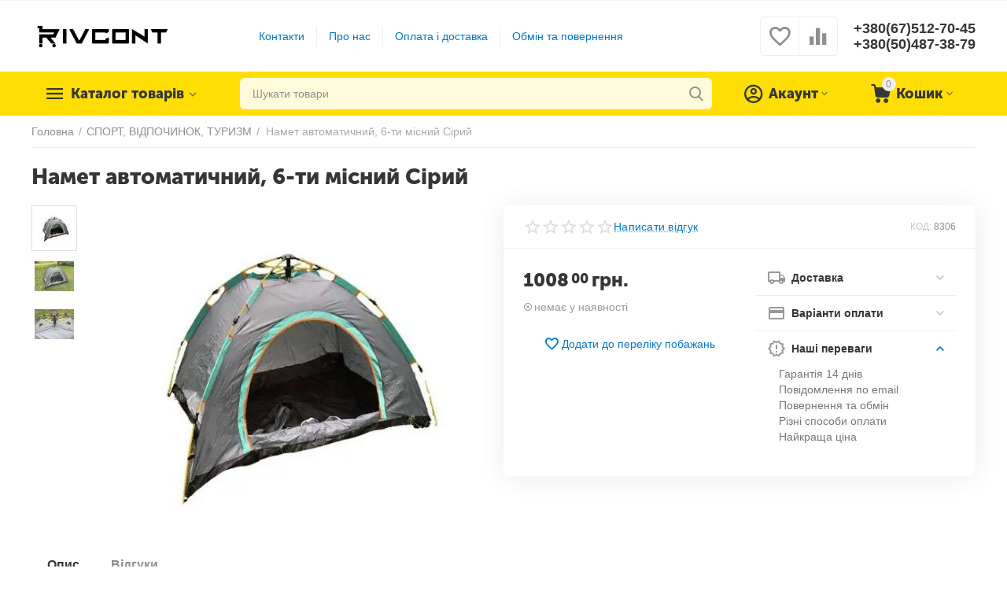

--- FILE ---
content_type: text/html; charset=utf-8
request_url: https://rivcont.com/palatka-avtomaticheskaya-6-ti-mestnaya-seraya/
body_size: 46611
content:
<!DOCTYPE html>
<html 
    lang="uk"
    dir="ltr"
    class=""
>
<head>
<title>СПОРТ, ВІДПОЧИНОК, ТУРИЗМ :: Намет автоматичний, 6-ти місний Сірий - Rivcont - интернет магазин аксессуаров, игрушек, подарков</title>
<base href="https://rivcont.com/" />
<meta http-equiv="Content-Type" content="text/html; charset=utf-8" data-ca-mode="ultimate" />
<meta name="viewport" content="width=device-width, initial-scale=1.0, maximum-scale=1.0, user-scalable=0" />
<meta name="description" content="Намет автоматичний 6-ти місна Сірий Переваги Намет що саморозкладається намет автомат     Дуже проста та швидка установка   Відмінний варіант для риболовлі чи полювання 6ти місцевий намет   Особливості Форма півсфери     Анти москітна сітка Чудова вентиляція   Характеристики Тип виробу Намет" />

    <meta name="keywords" content="rivcont, купить, цена, отзывы, в Киеве, в Одессе, в Харькове, в Львове" />

<meta name="format-detection" content="telephone=no">

            <link rel="canonical" href="https://rivcont.com/palatka-avtomaticheskaya-6-ti-mestnaya-seraya/" />    
                        

    <!-- Inline script moved to the bottom of the page -->
    <meta property="og:type" content="website" />
<meta property="og:locale" content="uk_UA" />
<meta property="og:title" content="СПОРТ, ВІДПОЧИНОК, ТУРИЗМ :: Намет автоматичний, 6-ти місний Сірий - Rivcont - интернет магазин аксессуаров, игрушек, подарков" />
<meta property="og:description" content="Намет автоматичний 6-ти місна Сірий Переваги Намет що саморозкладається намет автомат     Дуже проста та швидка установка   Відмінний варіант для риболовлі чи полювання 6ти місцевий намет   Особливості Форма півсфери     Анти москітна сітка Чудова вентиляція   Характеристики Тип виробу Намет" />
<meta property="og:url" content="https://rivcont.com/palatka-avtomaticheskaya-6-ti-mestnaya-seraya/" />
    <meta property="og:image" content="https://rivcont.com/images/thumbnails/detailed/3751/29a2e94bf8a569d3af524ad6f250b7fc.webp" />

    <meta name="theme-color" content="#ffffff">
<meta name="google-site-verification" content="MToDp5BKr0EiBcvAHkWoQyN9ZsmEh9iy6jAzUotx7g0" />
    <link href="https://rivcont.com/images/thumbnails/logos/2852/R.webp" rel="shortcut icon" type="image/png" />

<link rel="preload" crossorigin="anonymous" as="font" href="https://rivcont.com/design/themes/abt__unitheme2/media/custom_fonts/MuseoSansBlack.woff?1759922871" type="font/woff" />
<link type="text/css" rel="stylesheet" href="https://rivcont.com/var/cache/misc/assets/design/themes/abt__unitheme2/css/standalone.404549b401d9b04e16f23b280ef3f991.css?1768305827" />
<!-- Inline script moved to the bottom of the page -->


<!-- Inline script moved to the bottom of the page -->





<script async src="https://www.googletagmanager.com/gtag/js?id=G-647Z9Y5L9K" data-no-defer></script>
<script data-no-defer>
    window.dataLayer = window.dataLayer || [];
    function gtag(){
        dataLayer.push(arguments);
    }
    gtag('js', new Date());
    gtag('config', 'G-647Z9Y5L9K', {
        'groups': 'default',
    });
            gtag('set', JSON.parse('{\"siteSpeedSampleRate\":\"100\",\"anonymizeIp\":false}'));
        </script>
    <!-- Inline script moved to the bottom of the page -->

<link rel="preload" href="https://rivcont.com/images/thumbnails/logos/2852/rivcont.webp" as="image">
<link rel="preload" href="https://rivcont.com/images/thumbnails/550/450/detailed/3751/29a2e94bf8a569d3af524ad6f250b7fc.webp" as="image">
</head>

<body>
    <svg style="display: none">
    <symbol id="sd_tiktok_icon_logo" viewBox="0 0 512 512">
        <path fill="#FFFFFF" d="m205 486.2c32-4.7 61.5-19.4 84.8-42.4 28.6-28.3 44.4-65.8 44.6-105.8l-.4-177.9c13.6 10.5 28.5 19.3 44.6 26 24.9 10.5 51.3 15.9 78.4 15.9v-57.7c-30.1-5.8-56.3-22.6-74.2-46.2-23.6-17.8-40.6-44-46.5-74.1h-57.3v217.3l-.1 119c0 31.8-20.9 58.8-49.9 68.3-8.4 2.8-17.5 4.1-27 3.5-24-1.3-44.9-14.2-57.2-33.1-20.9-12.4-35.1-34.9-35.5-60.7-.6-40.2 32.2-73 72.8-73 8 0 15.7 1.3 22.9 3.6v-59.2c-40.4.3-78.3 16-106.8 44.3-28.3 28.1-44.5 66.5-44.4 106.3 0 35.4 12.3 69 35 95.9 26.6 20.5 59.1 31.6 93.3 31.6 7.7.1 15.4-.5 22.9-1.6z" />
        <g fill="#F00044">
            <path d="m182.1 265.4c-40.6 0-73.4 32.8-72.8 73 .4 25.8 14.6 48.2 35.5 60.7-7.1-10.9-11.3-23.8-11.5-37.7-.6-40.2 32.2-73 72.8-73 8 0 15.7 1.3 22.9 3.6v-80.5c-7.5-1.1-15.2-1.7-22.9-1.7-.4 0-.7 0-1.1 0v59.2c-7.2-2.3-14.9-3.6-22.9-3.6z" />
            <path d="m357.6 24h-.6-20.8c6 30.1 22.9 56.3 46.5 74.1-15.5-20.5-24.9-46.1-25.1-74.1z" />
            <path d="m480 146.5c-7.9 0-15.5-.8-23-2.2v57.7c-27.2 0-53.6-5.3-78.4-15.9-16-6.8-30.9-15.5-44.6-26l.4 177.9c-.2 40-16 77.5-44.6 105.8-23.3 23-52.8 37.7-84.8 42.4-7.5 1.1-15.2 1.7-22.9 1.7-34.2 0-66.8-11.1-93.3-31.6 3 3.6 6.2 7.1 9.7 10.5 28.8 28.4 67 44.1 107.7 44.1 7.7 0 15.4-.6 22.9-1.7 32-4.7 61.5-19.4 84.8-42.4 28.6-28.3 44.4-65.8 44.6-105.8l-1.5-177.9c13.6 10.5 28.5 19.3 44.6 26 24.9 10.5 51.3 15.9 78.4 15.9" />
        </g>
        <g fill="#08FFF9">
            <path d="m98.2 254.1c28.5-28.3 66.4-44 106.8-44.3v-21.3c-7.5-1.1-15.2-1.7-22.9-1.7-40.8 0-79.1 15.7-107.9 44.3-28.3 28.1-44.5 66.5-44.4 106.4 0 40.2 15.9 77.9 44.6 106.4 4.6 4.5 9.3 8.7 14.3 12.5-22.6-26.9-34.9-60.5-35-95.9.1-39.9 16.2-78.3 44.5-106.4z" />
            <path d="m457 144.3v-21.4h-.2c-27.8 0-53.4-9.2-74-24.8 17.9 23.6 44.1 40.4 74.2 46.2z" />
            <path d="m202 432.2c9.5.5 18.6-.8 27-3.5 29-9.5 49.9-36.5 49.9-68.3l.1-119v-217.4h57.2c-1.5-7.5-2.3-15.1-2.4-23h-78.8v217.3l-.1 119c0 31.8-20.9 58.8-49.9 68.3-8.4 2.8-17.5 4.1-27 3.5-12.1-.7-23.4-4.3-33.2-10.1 12.3 19 33.3 31.9 57.2 33.2z" />
        </g>
    </symbol>
    <symbol id="sd_tiktok_icon_play" viewBox="0 0 24 24" fill="currentColor">
        <path fill-rule="evenodd" d="M19.643 12.848L6.53 21.044A1 1 0 015 20.196V3.804a1 1 0 011.53-.848l13.113 8.196a1 1 0 010 1.696z" />
    </symbol>
    <symbol id="sd_tiktok_error_post" viewBox="0 0 72 72" fill="currentColor">
        <path d="M8.59922 63.1209H51.2069C55.3809 63.1209 58.7776 59.7242 58.7826 55.5503V45.1431L68.4428 53.8141C68.887 54.2128 69.5279 54.3188 70.073 54.0715C70.6181 53.8292 70.9714 53.2841 70.9714 52.6886V18.661C70.9714 18.0654 70.6181 17.5203 70.073 17.278C69.5229 17.0358 68.887 17.1367 68.4428 17.5354L58.7826 26.2064V15.7992C58.7826 11.6253 55.3859 8.22858 51.212 8.22858H8.59922C4.42526 8.22858 1.02855 11.6253 1.02855 15.7992V55.5503C1.02855 59.7242 4.42526 63.1209 8.59922 63.1209ZM4.05681 15.7995C4.05681 13.2961 6.09585 11.2571 8.59921 11.2571H51.212C53.7153 11.2571 55.7544 13.2961 55.7544 15.7995V29.6033C55.7544 30.1989 56.1077 30.744 56.6528 30.9862C57.2029 31.2285 57.8388 31.1276 58.283 30.7288L67.9431 22.0579V49.2972L58.283 40.6262C57.8388 40.2275 57.1978 40.1266 56.6528 40.3688C56.1077 40.6111 55.7544 41.1562 55.7544 41.7517V55.5505C55.7544 58.0539 53.7153 60.0929 51.212 60.0929H8.59921C6.09585 60.0929 4.05681 58.0539 4.05681 55.5505V15.7995Z" />
        <path d="M21.217 47.3887C21.4491 47.525 21.7116 47.5906 21.974 47.5906C22.2365 47.5906 22.4989 47.52 22.7311 47.3837L40.7442 36.9866C41.2136 36.7141 41.5013 36.2144 41.5013 35.6744C41.5013 35.1344 41.2136 34.6347 40.7442 34.3621L22.7311 23.9601C22.2617 23.6875 21.6864 23.6875 21.217 23.9601C20.7476 24.2326 20.4599 24.7323 20.4599 25.2723V46.0765C20.4599 46.6165 20.7476 47.1162 21.217 47.3887ZM36.9589 35.6744L23.4882 43.452V27.8968L36.9589 35.6744Z" />
    </symbol>
</svg>
        <!-- Google Code for Remarketing Tag -->
    <script data-no-defer>
                                            var google_tag_params = {
                    'dynx_itemid': '74067',
                    'dynx_pagetype': 'offerdetail',
                    'dynx_totalvalue': 1008.00
                };
            

                    </script>
    <script data-no-defer>
        /* <![CDATA[ */
        var google_conversion_id = 467888289;
        var google_custom_params = window.google_tag_params;
        var google_remarketing_only = true;
        /* ]]> */
    </script>
    <script src="//www.googleadservices.com/pagead/conversion.js" data-no-defer></script>
<noscript>
    <div style="display:inline;">
        <img height="1" width="1" style="border-style:none;" alt="" src="//googleads.g.doubleclick.net/pagead/viewthroughconversion/467888289/?guid=ON&amp;script=0"/>
    </div>
</noscript>
<span id="cp_ga_settings_data" class="hidden"
    data-non-interaction-qv="true"
    data-non-interaction-cl="true"
    data-non-interaction-wl="true"
    data-non-interaction-oc="true">1
</span>
        
        <div class="ty-tygh  " id="tygh_container">

        <div id="ajax_overlay" class="ty-ajax-overlay"></div>
<div id="ajax_loading_box" class="ty-ajax-loading-box"></div>
        <div class="cm-notification-container notification-container">
</div>
        <div class="ty-helper-container " id="tygh_main_container">
            <input type="hidden" id="j-vk_price_list_id" value="" />
<div id="vk_api_transport"></div>        
                                 
<div class="tygh-top-panel clearfix">
                <div class="container-fluid  top-grid">
                                                
                                        
    
        </div>
    

</div>

<div class="tygh-header clearfix">
                <div class="container-fluid  header-grid  advanced-header">
                                                
                <div class="container-fluid-row">
<div class="row-fluid ">        <div class="span4 top-logo-grid " >
                    <div class="top-logo ">
                <div class="ty-logo-container">
    
            <a href="https://rivcont.com/" title="Rivcont - Интернет магазин">
        

    



<img loading=lazy  class="ty-pict  ty-logo-container__image  cm-image"   src="https://rivcont.com/images/thumbnails/logos/2852/rivcont.webp"  />

    
            </a>
    </div>

                    </div>
            </div>

                                            
                
        <div class="span7 top-header-menu " >
                    <div class="hidden-phone ">
                

    
        <ul id="text_links_3193" class="ty-text-links">
                            <li class="ty-text-links__item ty-level-0">
                    <a class="ty-text-links__a"
                                                    href="/kontaktnaya-informaciya/"
                                                                    >
                        Контакти
                    </a>
                                    </li>
                            <li class="ty-text-links__item ty-level-0">
                    <a class="ty-text-links__a"
                                                    href="/o-nas/"
                                                                    >
                        Про нас
                    </a>
                                    </li>
                            <li class="ty-text-links__item ty-level-0">
                    <a class="ty-text-links__a"
                                                    href="/usloviya-dostavki-i-oplaty/"
                                                                    >
                        Оплата і доставка
                    </a>
                                    </li>
                            <li class="ty-text-links__item ty-level-0">
                    <a class="ty-text-links__a"
                                                    href="/obmen-i-vozvrat/"
                                                                    >
                        Обмін та повернення
                    </a>
                                    </li>
                    </ul>

    
                    </div>
            </div>

                                            
                
        <div class="span5 top-phones " >
                    <div class="top-buttons-grid hidden-phone ">
                        <div class="ut2-top-compared-products" id="abt__ut2_compared_products">
        <a class="cm-tooltip ty-compare__a " href="https://rivcont.com/index.php?dispatch=product_features.compare" rel="nofollow" title="Переглянути Список порівняння"><i class="ut2-icon-baseline-equalizer"></i></a>
        <!--abt__ut2_compared_products--></div>

        <div class="ut2-top-wishlist-count" id="abt__ut2_wishlist_count">
        <a class="cm-tooltip ty-wishlist__a " href="https://rivcont.com/index.php?dispatch=wishlist.view" rel="nofollow" title="Переглянути список побажань"><i class="ut2-icon-baseline-favorite-border"></i></a>
        <!--abt__ut2_wishlist_count--></div>

                    </div><div class="top-phones-grid ">
                <div class="ty-wysiwyg-content"  data-ca-live-editor-object-id="0" data-ca-live-editor-object-type=""><div class="ut2-pn">
	<div class="ut2-pn__items">
		<a href="tel:+380(67)512-70-45">+380(67)512-70-45</a>
		<a href="tel:+380(50)487-38-79">+380(50)487-38-79</a>
	</div>
	<div class="ut2-pn__link">
			</div>
</div></div>
                    </div>
            </div>
</div>
    </div>                                        
                <div class="container-fluid-row container-fluid-row-full-width top-menu-grid">
<div class="row-fluid ">        <div class="span16 " >
                    <div class="row-fluid ">        <div class="span11 top-left-grid " >
                    <div class="row-fluid ">        <div class="span5 menu-grid " >
                    <div class="ty-dropdown-box   top-menu-grid-vetrtical">
        <div id="sw_dropdown_3197" class="ty-dropdown-box__title " onclick="$(this).addClass('cm-combination');">
                                        <a href="javascript:void(0);" rel="nofollow">Каталог товарів</a>
                        
                    </div>
        
        <div id="dropdown_3197" class="cm-popup-box ty-dropdown-box__content hidden">
            <div class="ut2-menu__inbox"><ul class="ty-menu__items cm-responsive-menu"><li class="ty-menu__item cm-menu-item-responsive first-lvl" data-subitems-count="15" data-settings-cols="4"><a class="ty-menu__item-toggle ty-menu__menu-btn visible-phone cm-responsive-menu-toggle"><i class="ut2-icon-outline-expand_more"></i></a><a href="javascript:void(0)" class="ty-menu__item-link a-first-lvl"><span class="menu-lvl-ctn ">

    



                    
                    
                    
            <img loading=lazy  class="ty-pict  ut2-mwi-icon  cm-image"   src="https://rivcont.com/images/thumbnails/abt__ut2/menu-with-icon/3529/все_товары.webp"  />

<span><bdi>Усі товари</bdi></span><i class="icon-right-dir ut2-icon-outline-arrow_forward"></i></span></a><div class="ty-menu__submenu" id="topmenu_640_3197_3750245221">            <div class="ty-menu__submenu-items cm-responsive-menu-submenu  with-icon-items clearfix" style="min-height:490px">
            <div style="min-height:490px">
                

    
    <div class="ty-menu__submenu-col" style="width:25%">
                    <div class="second-lvl" data-elem-index="0">
                
                                <div class="ty-menu__submenu-item-header">
                    <a href="https://rivcont.com/instrumenti/" class="ty-menu__submenu-link">                        <bdi>ІНСТРУМЕНТИ</bdi>
                    </a>
                                    </div>
                                    <a class="ty-menu__item-toggle visible-phone cm-responsive-menu-toggle">
                        <i class="ut2-icon-outline-expand_more"></i>
                    </a>
                    <div class="ty-menu__submenu tree-level " >
                                                    <div class="ty-menu__submenu-list hiddenCol cm-responsive-menu-submenu" style="height: 105px;">
                                                                                                                                        <div class="ty-menu__submenu-item">
                                        <a href="https://rivcont.com/vimiryuvalni-instrumenti/" class="ty-menu__submenu-link">
                                                                                        <span>
                                            Вимірювальні інструменти
                                                                                        </span>
                                        </a>
                                    </div>
                                                                                                        <div class="ty-menu__submenu-item">
                                        <a href="https://rivcont.com/elektroshurupoverti/" class="ty-menu__submenu-link">
                                                                                        <span>
                                            Електрошуруповерти
                                                                                        </span>
                                        </a>
                                    </div>
                                                                                                        <div class="ty-menu__submenu-item">
                                        <a href="https://rivcont.com/organayzeri-dlya-instrumentiv-uk/" class="ty-menu__submenu-link">
                                                                                        <span>
                                            Органайзери для інструментів
                                                                                        </span>
                                        </a>
                                    </div>
                                                                                                        <div class="ty-menu__submenu-item">
                                        <a href="https://rivcont.com/nabori-instrumentiv/" class="ty-menu__submenu-link">
                                                                                        <span>
                                            Набори інструментів
                                                                                        </span>
                                        </a>
                                    </div>
                                                                                                        <div class="ty-menu__submenu-item">
                                        <a href="https://rivcont.com/budivelniy-instrument/" class="ty-menu__submenu-link">
                                                                                        <span>
                                            Будівельний інструмент
                                                                                        </span>
                                        </a>
                                    </div>
                                                                                                        <div class="ty-menu__submenu-item">
                                        <a href="https://rivcont.com/organayzeri-dlya-instrumentiv/" class="ty-menu__submenu-link">
                                                                                        <span>
                                            Органайзери для інструментів
                                                                                        </span>
                                        </a>
                                    </div>
                                                                                                        <div class="ty-menu__submenu-item">
                                        <a href="https://rivcont.com/ruchniy-instrument/" class="ty-menu__submenu-link">
                                                                                        <span>
                                            Ручний інструмент
                                                                                        </span>
                                        </a>
                                    </div>
                                                                                                        <div class="ty-menu__submenu-item">
                                        <a href="https://rivcont.com/elektro-instrumenti/" class="ty-menu__submenu-link">
                                                                                        <span>
                                            Електро інструменти
                                                                                        </span>
                                        </a>
                                    </div>
                                                                                                        <div class="ty-menu__submenu-item">
                                        <a href="https://rivcont.com/vimiryuvalni-instrumenti-uk/" class="ty-menu__submenu-link">
                                                                                        <span>
                                            Вимірювальні інструменти
                                                                                        </span>
                                        </a>
                                    </div>
                                                                                                        <div class="ty-menu__submenu-item">
                                        <a href="https://rivcont.com/aksesuari-dlya-instrumentiv/" class="ty-menu__submenu-link">
                                                                                        <span>
                                            Аксесуари для інструментів
                                                                                        </span>
                                        </a>
                                    </div>
                                                                
                            </div>
                                                                                                                                <a href="javascript:void(0);" onMouseOver="$(this).prev().addClass('view');$(this).addClass('hidden');" class="ut2-more"><span>Більше</span></a>
                                                
                        
                    </div>
                            </div>
                    <div class="second-lvl" data-elem-index="1">
                
                                <div class="ty-menu__submenu-item-header">
                    <a href="https://rivcont.com/avtotovari/" class="ty-menu__submenu-link">                        <bdi>АВТОТОВАРИ</bdi>
                    </a>
                                    </div>
                                    <a class="ty-menu__item-toggle visible-phone cm-responsive-menu-toggle">
                        <i class="ut2-icon-outline-expand_more"></i>
                    </a>
                    <div class="ty-menu__submenu tree-level " >
                                                    <div class="ty-menu__submenu-list hiddenCol cm-responsive-menu-submenu" style="height: 105px;">
                                                                                                                                        <div class="ty-menu__submenu-item">
                                        <a href="https://rivcont.com/fm-transmittery/" class="ty-menu__submenu-link">
                                                                                        <span>
                                            FM-трансмітери
                                                                                        </span>
                                        </a>
                                    </div>
                                                                                                        <div class="ty-menu__submenu-item">
                                        <a href="https://rivcont.com/avtokamera-uk/" class="ty-menu__submenu-link">
                                                                                        <span>
                                            Автокамера
                                                                                        </span>
                                        </a>
                                    </div>
                                                                                                        <div class="ty-menu__submenu-item">
                                        <a href="https://rivcont.com/avtomagnitola-uk/" class="ty-menu__submenu-link">
                                                                                        <span>
                                            Автомагнітола
                                                                                        </span>
                                        </a>
                                    </div>
                                                                                                        <div class="ty-menu__submenu-item">
                                        <a href="https://rivcont.com/avtoreiestrator/" class="ty-menu__submenu-link">
                                                                                        <span>
                                            Автореєстратор
                                                                                        </span>
                                        </a>
                                    </div>
                                                                                                        <div class="ty-menu__submenu-item">
                                        <a href="https://rivcont.com/akustika-avtomobilya/" class="ty-menu__submenu-link">
                                                                                        <span>
                                            Акустика автомобіля
                                                                                        </span>
                                        </a>
                                    </div>
                                                                                                        <div class="ty-menu__submenu-item">
                                        <a href="https://rivcont.com/pusko-zaryadni-pristroi/" class="ty-menu__submenu-link">
                                                                                        <span>
                                            Пуско-зарядні пристрої
                                                                                        </span>
                                        </a>
                                    </div>
                                                                                                        <div class="ty-menu__submenu-item">
                                        <a href="https://rivcont.com/svit-avtomobiliv/" class="ty-menu__submenu-link">
                                                                                        <span>
                                            Світ автомобілів
                                                                                        </span>
                                        </a>
                                    </div>
                                                                                                        <div class="ty-menu__submenu-item">
                                        <a href="https://rivcont.com/avtohimiya/" class="ty-menu__submenu-link">
                                                                                        <span>
                                            Автохімія
                                                                                        </span>
                                        </a>
                                    </div>
                                                                                                        <div class="ty-menu__submenu-item">
                                        <a href="https://rivcont.com/avtomobilni-nasosi/" class="ty-menu__submenu-link">
                                                                                        <span>
                                            Автомобільні насоси
                                                                                        </span>
                                        </a>
                                    </div>
                                                                                                        <div class="ty-menu__submenu-item">
                                        <a href="https://rivcont.com/kompresori/" class="ty-menu__submenu-link">
                                                                                        <span>
                                            Компресори
                                                                                        </span>
                                        </a>
                                    </div>
                                                                                                        <div class="ty-menu__submenu-item">
                                        <a href="https://rivcont.com/aksesuari/" class="ty-menu__submenu-link">
                                                                                        <span>
                                            Аксесуари
                                                                                        </span>
                                        </a>
                                    </div>
                                                                                                        <div class="ty-menu__submenu-item">
                                        <a href="https://rivcont.com/avtomiyki/" class="ty-menu__submenu-link">
                                                                                        <span>
                                            Автомийки
                                                                                        </span>
                                        </a>
                                    </div>
                                                                                                        <div class="ty-menu__submenu-item">
                                        <a href="https://rivcont.com/invertori/" class="ty-menu__submenu-link">
                                                                                        <span>
                                            Інвертори
                                                                                        </span>
                                        </a>
                                    </div>
                                                                                                        <div class="ty-menu__submenu-item">
                                        <a href="https://rivcont.com/ksenon/" class="ty-menu__submenu-link">
                                                                                        <span>
                                            Ксенон
                                                                                        </span>
                                        </a>
                                    </div>
                                                                
                            </div>
                                                                                                                                <a href="javascript:void(0);" onMouseOver="$(this).prev().addClass('view');$(this).addClass('hidden');" class="ut2-more"><span>Більше</span></a>
                                                
                        
                    </div>
                            </div>
                    <div class="second-lvl" data-elem-index="2">
                
                                <div class="ty-menu__submenu-item-header">
                    <a href="https://rivcont.com/aksesuari-ta-podarunki/" class="ty-menu__submenu-link">                        <bdi>АКСЕСУАРИ ТА ПОДАРУНКИ</bdi>
                    </a>
                                    </div>
                                    <a class="ty-menu__item-toggle visible-phone cm-responsive-menu-toggle">
                        <i class="ut2-icon-outline-expand_more"></i>
                    </a>
                    <div class="ty-menu__submenu tree-level " >
                                                    <div class="ty-menu__submenu-list hiddenCol cm-responsive-menu-submenu" style="height: 105px;">
                                                                                                                                        <div class="ty-menu__submenu-item">
                                        <a href="https://rivcont.com/gamanci/" class="ty-menu__submenu-link">
                                                                                        <span>
                                            Гаманці
                                                                                        </span>
                                        </a>
                                    </div>
                                                                                                        <div class="ty-menu__submenu-item">
                                        <a href="https://rivcont.com/godinnik/" class="ty-menu__submenu-link">
                                                                                        <span>
                                            Годинник
                                                                                        </span>
                                        </a>
                                    </div>
                                                                                                        <div class="ty-menu__submenu-item">
                                        <a href="https://rivcont.com/myaki-igrashki/" class="ty-menu__submenu-link">
                                                                                        <span>
                                            М'які іграшки
                                                                                        </span>
                                        </a>
                                    </div>
                                                                                                        <div class="ty-menu__submenu-item">
                                        <a href="https://rivcont.com/parasoli/" class="ty-menu__submenu-link">
                                                                                        <span>
                                            Парасолі
                                                                                        </span>
                                        </a>
                                    </div>
                                                                                                        <div class="ty-menu__submenu-item">
                                        <a href="https://rivcont.com/sumki-uk/" class="ty-menu__submenu-link">
                                                                                        <span>
                                            Сумки
                                                                                        </span>
                                        </a>
                                    </div>
                                                                                                        <div class="ty-menu__submenu-item">
                                        <a href="https://rivcont.com/soncezahisni-okulyari/" class="ty-menu__submenu-link">
                                                                                        <span>
                                            Сонцезахисні окуляри
                                                                                        </span>
                                        </a>
                                    </div>
                                                                                                        <div class="ty-menu__submenu-item">
                                        <a href="https://rivcont.com/kuloni-i-brasleti/" class="ty-menu__submenu-link">
                                                                                        <span>
                                            Кулони і браслети
                                                                                        </span>
                                        </a>
                                    </div>
                                                                                                        <div class="ty-menu__submenu-item">
                                        <a href="https://rivcont.com/zapalnichki/" class="ty-menu__submenu-link">
                                                                                        <span>
                                            Запальнички
                                                                                        </span>
                                        </a>
                                    </div>
                                                                                                        <div class="ty-menu__submenu-item">
                                        <a href="https://rivcont.com/plansheti-dlya-malyuvannya/" class="ty-menu__submenu-link">
                                                                                        <span>
                                            Планшети для малювання
                                                                                        </span>
                                        </a>
                                    </div>
                                                                                                        <div class="ty-menu__submenu-item">
                                        <a href="https://rivcont.com/podarunkovi-nabori/" class="ty-menu__submenu-link">
                                                                                        <span>
                                            Подарункові набори
                                                                                        </span>
                                        </a>
                                    </div>
                                                                
                            </div>
                                                                                                                                <a href="javascript:void(0);" onMouseOver="$(this).prev().addClass('view');$(this).addClass('hidden');" class="ut2-more"><span>Більше</span></a>
                                                
                        
                    </div>
                            </div>
                    <div class="second-lvl" data-elem-index="3">
                
                                <div class="ty-menu__submenu-item-header">
                    <a href="https://rivcont.com/audiotehnika-aksesuari/" class="ty-menu__submenu-link">                        <bdi>АУДІОТЕХНІКА, АКСЕСУАРИ</bdi>
                    </a>
                                    </div>
                                    <a class="ty-menu__item-toggle visible-phone cm-responsive-menu-toggle">
                        <i class="ut2-icon-outline-expand_more"></i>
                    </a>
                    <div class="ty-menu__submenu tree-level " >
                                                    <div class="ty-menu__submenu-list cm-responsive-menu-submenu" >
                                                                                                                                        <div class="ty-menu__submenu-item">
                                        <a href="https://rivcont.com/kolonki-uk/" class="ty-menu__submenu-link">
                                                                                        <span>
                                            Колонки
                                                                                        </span>
                                        </a>
                                    </div>
                                                                                                        <div class="ty-menu__submenu-item">
                                        <a href="https://rivcont.com/mikrofoni/" class="ty-menu__submenu-link">
                                                                                        <span>
                                            Мікрофони
                                                                                        </span>
                                        </a>
                                    </div>
                                                                                                        <div class="ty-menu__submenu-item">
                                        <a href="https://rivcont.com/navushniki/" class="ty-menu__submenu-link">
                                                                                        <span>
                                            Навушники
                                                                                        </span>
                                        </a>
                                    </div>
                                                                                                        <div class="ty-menu__submenu-item">
                                        <a href="https://rivcont.com/pidsilyuvach-zvuku/" class="ty-menu__submenu-link">
                                                                                        <span>
                                            Підсилювач звуку
                                                                                        </span>
                                        </a>
                                    </div>
                                                                                                        <div class="ty-menu__submenu-item">
                                        <a href="https://rivcont.com/radiopriymachi/" class="ty-menu__submenu-link">
                                                                                        <span>
                                            Радіоприймачі
                                                                                        </span>
                                        </a>
                                    </div>
                                                                
                            </div>
                                                                                                                            
                        
                    </div>
                            </div>
            </div>
    
    <div class="ty-menu__submenu-col" style="width:25%">
                    <div class="second-lvl" data-elem-index="4">
                
                                <div class="ty-menu__submenu-item-header">
                    <a href="https://rivcont.com/kompyuteri-aksesuari/" class="ty-menu__submenu-link">                        <bdi>КОМП'ЮТЕРИ, АКСЕСУАРИ</bdi>
                    </a>
                                    </div>
                                    <a class="ty-menu__item-toggle visible-phone cm-responsive-menu-toggle">
                        <i class="ut2-icon-outline-expand_more"></i>
                    </a>
                    <div class="ty-menu__submenu tree-level " >
                                                    <div class="ty-menu__submenu-list hiddenCol cm-responsive-menu-submenu" style="height: 105px;">
                                                                                                                                        <div class="ty-menu__submenu-item">
                                        <a href="https://rivcont.com/klaviaturi/" class="ty-menu__submenu-link">
                                                                                        <span>
                                            Клавіатури
                                                                                        </span>
                                        </a>
                                    </div>
                                                                                                        <div class="ty-menu__submenu-item">
                                        <a href="https://rivcont.com/komplekt-klaviatura-ta-misha/" class="ty-menu__submenu-link">
                                                                                        <span>
                                            Комплект клавіатура та миша
                                                                                        </span>
                                        </a>
                                    </div>
                                                                                                        <div class="ty-menu__submenu-item">
                                        <a href="https://rivcont.com/mishi/" class="ty-menu__submenu-link">
                                                                                        <span>
                                            Миші
                                                                                        </span>
                                        </a>
                                    </div>
                                                                                                        <div class="ty-menu__submenu-item">
                                        <a href="https://rivcont.com/patchkordi-dlya-internetu/" class="ty-menu__submenu-link">
                                                                                        <span>
                                            Патчкорди для інтернету
                                                                                        </span>
                                        </a>
                                    </div>
                                                                                                        <div class="ty-menu__submenu-item">
                                        <a href="https://rivcont.com/pidstavki-dlya-noutbuka/" class="ty-menu__submenu-link">
                                                                                        <span>
                                            Підставки для ноутбука
                                                                                        </span>
                                        </a>
                                    </div>
                                                                                                        <div class="ty-menu__submenu-item">
                                        <a href="https://rivcont.com/ruchniy-ventilyator/" class="ty-menu__submenu-link">
                                                                                        <span>
                                            Ручний вентилятор
                                                                                        </span>
                                        </a>
                                    </div>
                                                                                                        <div class="ty-menu__submenu-item">
                                        <a href="https://rivcont.com/adapteri-ta-perehidniki/" class="ty-menu__submenu-link">
                                                                                        <span>
                                            Адаптери та перехідники
                                                                                        </span>
                                        </a>
                                    </div>
                                                                                                        <div class="ty-menu__submenu-item">
                                        <a href="https://rivcont.com/nabori-dlya-blogeriv/" class="ty-menu__submenu-link">
                                                                                        <span>
                                            Набори для блогерів
                                                                                        </span>
                                        </a>
                                    </div>
                                                                
                            </div>
                                                                                                                                <a href="javascript:void(0);" onMouseOver="$(this).prev().addClass('view');$(this).addClass('hidden');" class="ut2-more"><span>Більше</span></a>
                                                
                        
                    </div>
                            </div>
                    <div class="second-lvl" data-elem-index="5">
                
                                <div class="ty-menu__submenu-item-header">
                    <a href="https://rivcont.com/kosmetika-ta-aksesuari/" class="ty-menu__submenu-link">                        <bdi>КОСМЕТИКА ТА АКСЕСУАРИ</bdi>
                    </a>
                                    </div>
                                    <a class="ty-menu__item-toggle visible-phone cm-responsive-menu-toggle">
                        <i class="ut2-icon-outline-expand_more"></i>
                    </a>
                    <div class="ty-menu__submenu tree-level " >
                                                    <div class="ty-menu__submenu-list cm-responsive-menu-submenu" >
                                                                                                                                        <div class="ty-menu__submenu-item">
                                        <a href="https://rivcont.com/dzerkala/" class="ty-menu__submenu-link">
                                                                                        <span>
                                            Дзеркала
                                                                                        </span>
                                        </a>
                                    </div>
                                                                                                        <div class="ty-menu__submenu-item">
                                        <a href="https://rivcont.com/nabori-kosmetiki/" class="ty-menu__submenu-link">
                                                                                        <span>
                                            Набори косметики
                                                                                        </span>
                                        </a>
                                    </div>
                                                                                                        <div class="ty-menu__submenu-item">
                                        <a href="https://rivcont.com/organayzeri-dlya-kosmetiki/" class="ty-menu__submenu-link">
                                                                                        <span>
                                            Органайзери для косметики
                                                                                        </span>
                                        </a>
                                    </div>
                                                                                                        <div class="ty-menu__submenu-item">
                                        <a href="https://rivcont.com/tushi-uk/" class="ty-menu__submenu-link">
                                                                                        <span>
                                            Туші
                                                                                        </span>
                                        </a>
                                    </div>
                                                                                                        <div class="ty-menu__submenu-item">
                                        <a href="https://rivcont.com/ochischennya-instrumentiv/" class="ty-menu__submenu-link">
                                                                                        <span>
                                            Очищення інструментів
                                                                                        </span>
                                        </a>
                                    </div>
                                                                
                            </div>
                                                                                                                            
                        
                    </div>
                            </div>
                    <div class="second-lvl" data-elem-index="6">
                
                                <div class="ty-menu__submenu-item-header">
                    <a href="https://rivcont.com/krasa-i-zdorovya/" class="ty-menu__submenu-link">                        <bdi>КРАСА І ЗДОРОВ'Я</bdi>
                    </a>
                                    </div>
                                    <a class="ty-menu__item-toggle visible-phone cm-responsive-menu-toggle">
                        <i class="ut2-icon-outline-expand_more"></i>
                    </a>
                    <div class="ty-menu__submenu tree-level " >
                                                    <div class="ty-menu__submenu-list hiddenCol cm-responsive-menu-submenu" style="height: 105px;">
                                                                                                                                        <div class="ty-menu__submenu-item">
                                        <a href="https://rivcont.com/aksesuari-dlya-manikyuru/" class="ty-menu__submenu-link">
                                                                                        <span>
                                            Аксесуари для манікюру
                                                                                        </span>
                                        </a>
                                    </div>
                                                                                                        <div class="ty-menu__submenu-item">
                                        <a href="https://rivcont.com/britvi/" class="ty-menu__submenu-link">
                                                                                        <span>
                                            Бритви
                                                                                        </span>
                                        </a>
                                    </div>
                                                                                                        <div class="ty-menu__submenu-item">
                                        <a href="https://rivcont.com/byustgalteri/" class="ty-menu__submenu-link">
                                                                                        <span>
                                            Бюстгалтери
                                                                                        </span>
                                        </a>
                                    </div>
                                                                                                        <div class="ty-menu__submenu-item">
                                        <a href="https://rivcont.com/viniri/" class="ty-menu__submenu-link">
                                                                                        <span>
                                            Вініри
                                                                                        </span>
                                        </a>
                                    </div>
                                                                                                        <div class="ty-menu__submenu-item">
                                        <a href="https://rivcont.com/dzhinsi/" class="ty-menu__submenu-link">
                                                                                        <span>
                                            Джинси
                                                                                        </span>
                                        </a>
                                    </div>
                                                                                                        <div class="ty-menu__submenu-item">
                                        <a href="https://rivcont.com/elektroprostiradla/" class="ty-menu__submenu-link">
                                                                                        <span>
                                            Електропростирадла
                                                                                        </span>
                                        </a>
                                    </div>
                                                                                                        <div class="ty-menu__submenu-item">
                                        <a href="https://rivcont.com/epilyatori/" class="ty-menu__submenu-link">
                                                                                        <span>
                                            Епілятори
                                                                                        </span>
                                        </a>
                                    </div>
                                                                                                        <div class="ty-menu__submenu-item">
                                        <a href="https://rivcont.com/zasobi-dlya-shudnennya/" class="ty-menu__submenu-link">
                                                                                        <span>
                                            Засоби для схуднення
                                                                                        </span>
                                        </a>
                                    </div>
                                                                                                        <div class="ty-menu__submenu-item">
                                        <a href="https://rivcont.com/mashinki-dlya-strizhki-ta-trimeri/" class="ty-menu__submenu-link">
                                                                                        <span>
                                            Машинки для стрижки та тримери
                                                                                        </span>
                                        </a>
                                    </div>
                                                                                                        <div class="ty-menu__submenu-item">
                                        <a href="https://rivcont.com/patchi-uk/" class="ty-menu__submenu-link">
                                                                                        <span>
                                            Патчі
                                                                                        </span>
                                        </a>
                                    </div>
                                                                                                        <div class="ty-menu__submenu-item">
                                        <a href="https://rivcont.com/pledi/" class="ty-menu__submenu-link">
                                                                                        <span>
                                            Пледи
                                                                                        </span>
                                        </a>
                                    </div>
                                                                                                        <div class="ty-menu__submenu-item">
                                        <a href="https://rivcont.com/ployki-uk/" class="ty-menu__submenu-link">
                                                                                        <span>
                                            Плойки
                                                                                        </span>
                                        </a>
                                    </div>
                                                                                                        <div class="ty-menu__submenu-item">
                                        <a href="https://rivcont.com/pomadi/" class="ty-menu__submenu-link">
                                                                                        <span>
                                            Помади
                                                                                        </span>
                                        </a>
                                    </div>
                                                                                                        <div class="ty-menu__submenu-item">
                                        <a href="https://rivcont.com/pristosuvannya-dlya-masazhu/" class="ty-menu__submenu-link">
                                                                                        <span>
                                            Пристосування для масажу
                                                                                        </span>
                                        </a>
                                    </div>
                                                                                                        <div class="ty-menu__submenu-item">
                                        <a href="https://rivcont.com/sluhovi-aparati/" class="ty-menu__submenu-link">
                                                                                        <span>
                                            Слухові апарати
                                                                                        </span>
                                        </a>
                                    </div>
                                                                                                        <div class="ty-menu__submenu-item">
                                        <a href="https://rivcont.com/tonometri/" class="ty-menu__submenu-link">
                                                                                        <span>
                                            Тонометри
                                                                                        </span>
                                        </a>
                                    </div>
                                                                                                        <div class="ty-menu__submenu-item">
                                        <a href="https://rivcont.com/trenazheri/" class="ty-menu__submenu-link">
                                                                                        <span>
                                            Тренажери
                                                                                        </span>
                                        </a>
                                    </div>
                                                                                                        <div class="ty-menu__submenu-item">
                                        <a href="https://rivcont.com/feni/" class="ty-menu__submenu-link">
                                                                                        <span>
                                            Фени
                                                                                        </span>
                                        </a>
                                    </div>
                                                                                                        <div class="ty-menu__submenu-item">
                                        <a href="https://rivcont.com/korseti-ta-korektori-postavi/" class="ty-menu__submenu-link">
                                                                                        <span>
                                            Корсети та коректори постави
                                                                                        </span>
                                        </a>
                                    </div>
                                                                                                        <div class="ty-menu__submenu-item">
                                        <a href="https://rivcont.com/bandazhi/" class="ty-menu__submenu-link">
                                                                                        <span>
                                            Бандажі
                                                                                        </span>
                                        </a>
                                    </div>
                                                                                                        <div class="ty-menu__submenu-item">
                                        <a href="https://rivcont.com/instrumenti-dlya-viy-ta-briv/" class="ty-menu__submenu-link">
                                                                                        <span>
                                            Інструменти для вій та брів
                                                                                        </span>
                                        </a>
                                    </div>
                                                                                                        <div class="ty-menu__submenu-item">
                                        <a href="https://rivcont.com/kolgotki/" class="ty-menu__submenu-link">
                                                                                        <span>
                                            Колготки
                                                                                        </span>
                                        </a>
                                    </div>
                                                                                                        <div class="ty-menu__submenu-item">
                                        <a href="https://rivcont.com/zubni-schitki/" class="ty-menu__submenu-link">
                                                                                        <span>
                                            Зубні щітки
                                                                                        </span>
                                        </a>
                                    </div>
                                                                                                        <div class="ty-menu__submenu-item">
                                        <a href="https://rivcont.com/pemza-dlya-nig/" class="ty-menu__submenu-link">
                                                                                        <span>
                                            Пемза для ніг
                                                                                        </span>
                                        </a>
                                    </div>
                                                                                                        <div class="ty-menu__submenu-item">
                                        <a href="https://rivcont.com/massazheri/" class="ty-menu__submenu-link">
                                                                                        <span>
                                            Масажери
                                                                                        </span>
                                        </a>
                                    </div>
                                                                                                        <div class="ty-menu__submenu-item">
                                        <a href="https://rivcont.com/manikyur-ta-pedikyur/" class="ty-menu__submenu-link">
                                                                                        <span>
                                            Манікюр та педикюр
                                                                                        </span>
                                        </a>
                                    </div>
                                                                                                        <div class="ty-menu__submenu-item">
                                        <a href="https://rivcont.com/schitki/" class="ty-menu__submenu-link">
                                                                                        <span>
                                            Щітки
                                                                                        </span>
                                        </a>
                                    </div>
                                                                
                            </div>
                                                                                                                                <a href="javascript:void(0);" onMouseOver="$(this).prev().addClass('view');$(this).addClass('hidden');" class="ut2-more"><span>Більше</span></a>
                                                
                        
                    </div>
                            </div>
                    <div class="second-lvl" data-elem-index="7">
                
                                <div class="ty-menu__submenu-item-header">
                    <a href="https://rivcont.com/odyag-vzuttya/" class="ty-menu__submenu-link">                        <bdi>ОДЯГ ВЗУТТЯ</bdi>
                    </a>
                                    </div>
                                    <a class="ty-menu__item-toggle visible-phone cm-responsive-menu-toggle">
                        <i class="ut2-icon-outline-expand_more"></i>
                    </a>
                    <div class="ty-menu__submenu tree-level " >
                                                    <div class="ty-menu__submenu-list cm-responsive-menu-submenu" >
                                                                                                                                        <div class="ty-menu__submenu-item">
                                        <a href="https://rivcont.com/poyasi-uk/" class="ty-menu__submenu-link">
                                                                                        <span>
                                            Пояси
                                                                                        </span>
                                        </a>
                                    </div>
                                                                                                        <div class="ty-menu__submenu-item">
                                        <a href="https://rivcont.com/zasobi-dlya-doglyadu-za-vzuttyam/" class="ty-menu__submenu-link">
                                                                                        <span>
                                            Засоби для догляду за взуттям
                                                                                        </span>
                                        </a>
                                    </div>
                                                                                                        <div class="ty-menu__submenu-item">
                                        <a href="https://rivcont.com/poyasi/" class="ty-menu__submenu-link">
                                                                                        <span>
                                            Пояси
                                                                                        </span>
                                        </a>
                                    </div>
                                                                                                        <div class="ty-menu__submenu-item">
                                        <a href="https://rivcont.com/aksesuari-dlya-vzuttya/" class="ty-menu__submenu-link">
                                                                                        <span>
                                            Аксесуари для взуття
                                                                                        </span>
                                        </a>
                                    </div>
                                                                
                            </div>
                                                                                                                            
                        
                    </div>
                            </div>
            </div>
    
    <div class="ty-menu__submenu-col" style="width:25%">
                    <div class="second-lvl" data-elem-index="8">
                
                                <div class="ty-menu__submenu-item-header">
                    <a href="https://rivcont.com/pobutova-tehnika/" class="ty-menu__submenu-link">                        <bdi>ПОБУТОВА ТЕХНІКА</bdi>
                    </a>
                                    </div>
                                    <a class="ty-menu__item-toggle visible-phone cm-responsive-menu-toggle">
                        <i class="ut2-icon-outline-expand_more"></i>
                    </a>
                    <div class="ty-menu__submenu tree-level " >
                                                    <div class="ty-menu__submenu-list hiddenCol cm-responsive-menu-submenu" style="height: 105px;">
                                                                                                                                        <div class="ty-menu__submenu-item">
                                        <a href="https://rivcont.com/aparati-dlya-prigotuvannya-solodkoi-vati/" class="ty-menu__submenu-link">
                                                                                        <span>
                                            Апарати для приготування солодкої вати
                                                                                        </span>
                                        </a>
                                    </div>
                                                                                                        <div class="ty-menu__submenu-item">
                                        <a href="https://rivcont.com/blenderi/" class="ty-menu__submenu-link">
                                                                                        <span>
                                            Блендери
                                                                                        </span>
                                        </a>
                                    </div>
                                                                                                        <div class="ty-menu__submenu-item">
                                        <a href="https://rivcont.com/varilni-poverhni/" class="ty-menu__submenu-link">
                                                                                        <span>
                                            Варильні поверхні
                                                                                        </span>
                                        </a>
                                    </div>
                                                                                                        <div class="ty-menu__submenu-item">
                                        <a href="https://rivcont.com/ventilyatori/" class="ty-menu__submenu-link">
                                                                                        <span>
                                            Вентилятори
                                                                                        </span>
                                        </a>
                                    </div>
                                                                                                        <div class="ty-menu__submenu-item">
                                        <a href="https://rivcont.com/vodonagrivachi/" class="ty-menu__submenu-link">
                                                                                        <span>
                                            Водонагрівачі
                                                                                        </span>
                                        </a>
                                    </div>
                                                                                                        <div class="ty-menu__submenu-item">
                                        <a href="https://rivcont.com/grili-uk/" class="ty-menu__submenu-link">
                                                                                        <span>
                                            Грилі
                                                                                        </span>
                                        </a>
                                    </div>
                                                                                                        <div class="ty-menu__submenu-item">
                                        <a href="https://rivcont.com/elektrochayniki-uk/" class="ty-menu__submenu-link">
                                                                                        <span>
                                            Електрочайники
                                                                                        </span>
                                        </a>
                                    </div>
                                                                                                        <div class="ty-menu__submenu-item">
                                        <a href="https://rivcont.com/elektroshashlichnici/" class="ty-menu__submenu-link">
                                                                                        <span>
                                            Електрошашличниці
                                                                                        </span>
                                        </a>
                                    </div>
                                                                                                        <div class="ty-menu__submenu-item">
                                        <a href="https://rivcont.com/kavovarki-ta-kavomolki/" class="ty-menu__submenu-link">
                                                                                        <span>
                                            Кавоварки та кавомолки
                                                                                        </span>
                                        </a>
                                    </div>
                                                                                                        <div class="ty-menu__submenu-item">
                                        <a href="https://rivcont.com/kombayni/" class="ty-menu__submenu-link">
                                                                                        <span>
                                            Комбайни
                                                                                        </span>
                                        </a>
                                    </div>
                                                                                                        <div class="ty-menu__submenu-item">
                                        <a href="https://rivcont.com/kondicioneri/" class="ty-menu__submenu-link">
                                                                                        <span>
                                            Кондиціонери
                                                                                        </span>
                                        </a>
                                    </div>
                                                                                                        <div class="ty-menu__submenu-item">
                                        <a href="https://rivcont.com/myasorubki-uk/" class="ty-menu__submenu-link">
                                                                                        <span>
                                            М'ясорубки
                                                                                        </span>
                                        </a>
                                    </div>
                                                                                                        <div class="ty-menu__submenu-item">
                                        <a href="https://rivcont.com/mikseri/" class="ty-menu__submenu-link">
                                                                                        <span>
                                            Міксери
                                                                                        </span>
                                        </a>
                                    </div>
                                                                                                        <div class="ty-menu__submenu-item">
                                        <a href="https://rivcont.com/multivarki-uk/" class="ty-menu__submenu-link">
                                                                                        <span>
                                            Мультиварки
                                                                                        </span>
                                        </a>
                                    </div>
                                                                                                        <div class="ty-menu__submenu-item">
                                        <a href="https://rivcont.com/pilososi/" class="ty-menu__submenu-link">
                                                                                        <span>
                                            Пилососи
                                                                                        </span>
                                        </a>
                                    </div>
                                                                                                        <div class="ty-menu__submenu-item">
                                        <a href="https://rivcont.com/praski-ta-vidparyuvachi/" class="ty-menu__submenu-link">
                                                                                        <span>
                                            Праски та відпарювачі
                                                                                        </span>
                                        </a>
                                    </div>
                                                                                                        <div class="ty-menu__submenu-item">
                                        <a href="https://rivcont.com/priladi-dlya-prigotuvannya-popkornu/" class="ty-menu__submenu-link">
                                                                                        <span>
                                            Прилади для приготування попкорну
                                                                                        </span>
                                        </a>
                                    </div>
                                                                                                        <div class="ty-menu__submenu-item">
                                        <a href="https://rivcont.com/sokovitiskachi/" class="ty-menu__submenu-link">
                                                                                        <span>
                                            Соковитискачі
                                                                                        </span>
                                        </a>
                                    </div>
                                                                                                        <div class="ty-menu__submenu-item">
                                        <a href="https://rivcont.com/terezi/" class="ty-menu__submenu-link">
                                                                                        <span>
                                            Терези
                                                                                        </span>
                                        </a>
                                    </div>
                                                                                                        <div class="ty-menu__submenu-item">
                                        <a href="https://rivcont.com/tosteri/" class="ty-menu__submenu-link">
                                                                                        <span>
                                            Тостери
                                                                                        </span>
                                        </a>
                                    </div>
                                                                
                            </div>
                                                                                                                                <a href="javascript:void(0);" onMouseOver="$(this).prev().addClass('view');$(this).addClass('hidden');" class="ut2-more"><span>Більше</span></a>
                                                
                        
                    </div>
                            </div>
                    <div class="second-lvl" data-elem-index="9">
                
                                <div class="ty-menu__submenu-item-header">
                    <a href="https://rivcont.com/smartfoni-aksesuari/" class="ty-menu__submenu-link">                        <bdi>СМАРТФОНИ, АКСЕСУАРИ</bdi>
                    </a>
                                    </div>
                                    <a class="ty-menu__item-toggle visible-phone cm-responsive-menu-toggle">
                        <i class="ut2-icon-outline-expand_more"></i>
                    </a>
                    <div class="ty-menu__submenu tree-level " >
                                                    <div class="ty-menu__submenu-list cm-responsive-menu-submenu" >
                                                                                                                                        <div class="ty-menu__submenu-item">
                                        <a href="https://rivcont.com/vr-okulyari/" class="ty-menu__submenu-link">
                                                                                        <span>
                                            VR окуляри
                                                                                        </span>
                                        </a>
                                    </div>
                                                                                                        <div class="ty-menu__submenu-item">
                                        <a href="https://rivcont.com/bezdrotovi-zaryadni-pristroi/" class="ty-menu__submenu-link">
                                                                                        <span>
                                            Бездротові зарядні пристрої
                                                                                        </span>
                                        </a>
                                    </div>
                                                                                                        <div class="ty-menu__submenu-item">
                                        <a href="https://rivcont.com/portativni-zaryadni-pristroi/" class="ty-menu__submenu-link">
                                                                                        <span>
                                            Портативні зарядні пристрої
                                                                                        </span>
                                        </a>
                                    </div>
                                                                                                        <div class="ty-menu__submenu-item">
                                        <a href="https://rivcont.com/rozumniy-godinnik-ta-brasleti/" class="ty-menu__submenu-link">
                                                                                        <span>
                                            Розумний годинник та браслети
                                                                                        </span>
                                        </a>
                                    </div>
                                                                                                        <div class="ty-menu__submenu-item">
                                        <a href="https://rivcont.com/trimachi-dlya-telefoniv/" class="ty-menu__submenu-link">
                                                                                        <span>
                                            Тримачі для телефонів
                                                                                        </span>
                                        </a>
                                    </div>
                                                                
                            </div>
                                                                                                                            
                        
                    </div>
                            </div>
                    <div class="second-lvl" data-elem-index="10">
                
                                <div class="ty-menu__submenu-item-header">
                    <a href="https://rivcont.com/sport-vidpochinok-turizm/" class="ty-menu__submenu-link">                        <bdi>СПОРТ, ВІДПОЧИНОК, ТУРИЗМ</bdi>
                    </a>
                                    </div>
                                    <a class="ty-menu__item-toggle visible-phone cm-responsive-menu-toggle">
                        <i class="ut2-icon-outline-expand_more"></i>
                    </a>
                    <div class="ty-menu__submenu tree-level " >
                                                    <div class="ty-menu__submenu-list hiddenCol cm-responsive-menu-submenu" style="height: 105px;">
                                                                                                                                        <div class="ty-menu__submenu-item">
                                        <a href="https://rivcont.com/aksesuari-dlya-turizmu/" class="ty-menu__submenu-link">
                                                                                        <span>
                                            Аксесуари для туризму
                                                                                        </span>
                                        </a>
                                    </div>
                                                                                                        <div class="ty-menu__submenu-item">
                                        <a href="https://rivcont.com/dorozhni-podushki/" class="ty-menu__submenu-link">
                                                                                        <span>
                                            Дорожні подушки
                                                                                        </span>
                                        </a>
                                    </div>
                                                                                                        <div class="ty-menu__submenu-item">
                                        <a href="https://rivcont.com/lihtariki/" class="ty-menu__submenu-link">
                                                                                        <span>
                                            Ліхтарики
                                                                                        </span>
                                        </a>
                                    </div>
                                                                                                        <div class="ty-menu__submenu-item">
                                        <a href="https://rivcont.com/lamzaki-ta-gamaki/" class="ty-menu__submenu-link">
                                                                                        <span>
                                            Ламзаки та гамаки
                                                                                        </span>
                                        </a>
                                    </div>
                                                                                                        <div class="ty-menu__submenu-item">
                                        <a href="https://rivcont.com/maski-pidvodni/" class="ty-menu__submenu-link">
                                                                                        <span>
                                            Маски підводні
                                                                                        </span>
                                        </a>
                                    </div>
                                                                                                        <div class="ty-menu__submenu-item">
                                        <a href="https://rivcont.com/nameti/" class="ty-menu__submenu-link">
                                                                                        <span>
                                            Намети
                                                                                        </span>
                                        </a>
                                    </div>
                                                                                                        <div class="ty-menu__submenu-item">
                                        <a href="https://rivcont.com/ribalski-snasti/" class="ty-menu__submenu-link">
                                                                                        <span>
                                            Рибальські снасті
                                                                                        </span>
                                        </a>
                                    </div>
                                                                                                        <div class="ty-menu__submenu-item">
                                        <a href="https://rivcont.com/ryukzaki-ta-sumki/" class="ty-menu__submenu-link">
                                                                                        <span>
                                            Рюкзаки та сумки
                                                                                        </span>
                                        </a>
                                    </div>
                                                                                                        <div class="ty-menu__submenu-item">
                                        <a href="https://rivcont.com/termosi-ta-plyashki/" class="ty-menu__submenu-link">
                                                                                        <span>
                                            Термоси та пляшки
                                                                                        </span>
                                        </a>
                                    </div>
                                                                
                            </div>
                                                                                                                                <a href="javascript:void(0);" onMouseOver="$(this).prev().addClass('view');$(this).addClass('hidden');" class="ut2-more"><span>Більше</span></a>
                                                
                        
                    </div>
                            </div>
                    <div class="second-lvl" data-elem-index="11">
                
                                <div class="ty-menu__submenu-item-header">
                    <a href="https://rivcont.com/tehnika-ta-elektronika/" class="ty-menu__submenu-link">                        <bdi>ТЕХНІКА ТА ЕЛЕКТРОНІКА</bdi>
                    </a>
                                    </div>
                                    <a class="ty-menu__item-toggle visible-phone cm-responsive-menu-toggle">
                        <i class="ut2-icon-outline-expand_more"></i>
                    </a>
                    <div class="ty-menu__submenu tree-level " >
                                                    <div class="ty-menu__submenu-list hiddenCol cm-responsive-menu-submenu" style="height: 105px;">
                                                                                                                                        <div class="ty-menu__submenu-item">
                                        <a href="https://rivcont.com/videokameri/" class="ty-menu__submenu-link">
                                                                                        <span>
                                            Відеокамери
                                                                                        </span>
                                        </a>
                                    </div>
                                                                                                        <div class="ty-menu__submenu-item">
                                        <a href="https://rivcont.com/dzhoystiki-uk/" class="ty-menu__submenu-link">
                                                                                        <span>
                                            Джойстики
                                                                                        </span>
                                        </a>
                                    </div>
                                                                                                        <div class="ty-menu__submenu-item">
                                        <a href="https://rivcont.com/endoskopi/" class="ty-menu__submenu-link">
                                                                                        <span>
                                            Ендоскопи
                                                                                        </span>
                                        </a>
                                    </div>
                                                                                                        <div class="ty-menu__submenu-item">
                                        <a href="https://rivcont.com/mediapleieri/" class="ty-menu__submenu-link">
                                                                                        <span>
                                            Медіаплеєри
                                                                                        </span>
                                        </a>
                                    </div>
                                                                                                        <div class="ty-menu__submenu-item">
                                        <a href="https://rivcont.com/multimetri/" class="ty-menu__submenu-link">
                                                                                        <span>
                                            Мультиметри
                                                                                        </span>
                                        </a>
                                    </div>
                                                                                                        <div class="ty-menu__submenu-item">
                                        <a href="https://rivcont.com/obigrivachi/" class="ty-menu__submenu-link">
                                                                                        <span>
                                            Обігрівачі
                                                                                        </span>
                                        </a>
                                    </div>
                                                                                                        <div class="ty-menu__submenu-item">
                                        <a href="https://rivcont.com/pompi/" class="ty-menu__submenu-link">
                                                                                        <span>
                                            Помпи
                                                                                        </span>
                                        </a>
                                    </div>
                                                                                                        <div class="ty-menu__submenu-item">
                                        <a href="https://rivcont.com/pristavki-uk/" class="ty-menu__submenu-link">
                                                                                        <span>
                                            Приставки
                                                                                        </span>
                                        </a>
                                    </div>
                                                                                                        <div class="ty-menu__submenu-item">
                                        <a href="https://rivcont.com/provid/" class="ty-menu__submenu-link">
                                                                                        <span>
                                            Провід
                                                                                        </span>
                                        </a>
                                    </div>
                                                                                                        <div class="ty-menu__submenu-item">
                                        <a href="https://rivcont.com/proektori/" class="ty-menu__submenu-link">
                                                                                        <span>
                                            Проектори
                                                                                        </span>
                                        </a>
                                    </div>
                                                                                                        <div class="ty-menu__submenu-item">
                                        <a href="https://rivcont.com/pulti-keruvannya/" class="ty-menu__submenu-link">
                                                                                        <span>
                                            Пульти керування
                                                                                        </span>
                                        </a>
                                    </div>
                                                                                                        <div class="ty-menu__submenu-item">
                                        <a href="https://rivcont.com/torgovelne-ta-bankivske-obladnannya/" class="ty-menu__submenu-link">
                                                                                        <span>
                                            Торговельне та банківське обладнання
                                                                                        </span>
                                        </a>
                                    </div>
                                                                                                        <div class="ty-menu__submenu-item">
                                        <a href="https://rivcont.com/shveyni-mashini/" class="ty-menu__submenu-link">
                                                                                        <span>
                                            Швейні машини
                                                                                        </span>
                                        </a>
                                    </div>
                                                                                                        <div class="ty-menu__submenu-item">
                                        <a href="https://rivcont.com/aksesuari-dlya-elektroniki/" class="ty-menu__submenu-link">
                                                                                        <span>
                                            Аксесуари для електроніки
                                                                                        </span>
                                        </a>
                                    </div>
                                                                
                            </div>
                                                                                                                                <a href="javascript:void(0);" onMouseOver="$(this).prev().addClass('view');$(this).addClass('hidden');" class="ut2-more"><span>Більше</span></a>
                                                
                        
                    </div>
                            </div>
            </div>
    
    <div class="ty-menu__submenu-col" style="width:25%">
                    <div class="second-lvl" data-elem-index="12">
                
                                <div class="ty-menu__submenu-item-header">
                    <a href="https://rivcont.com/tovari-dlya-ditey/" class="ty-menu__submenu-link">                        <bdi>ТОВАРИ ДЛЯ ДІТЕЙ</bdi>
                    </a>
                                    </div>
                                    <a class="ty-menu__item-toggle visible-phone cm-responsive-menu-toggle">
                        <i class="ut2-icon-outline-expand_more"></i>
                    </a>
                    <div class="ty-menu__submenu tree-level " >
                                                    <div class="ty-menu__submenu-list hiddenCol cm-responsive-menu-submenu" style="height: 105px;">
                                                                                                                                        <div class="ty-menu__submenu-item">
                                        <a href="https://rivcont.com/3d-ruchki-uk/" class="ty-menu__submenu-link">
                                                                                        <span>
                                            3d ручки
                                                                                        </span>
                                        </a>
                                    </div>
                                                                                                        <div class="ty-menu__submenu-item">
                                        <a href="https://rivcont.com/igrashki/" class="ty-menu__submenu-link">
                                                                                        <span>
                                            Іграшки
                                                                                        </span>
                                        </a>
                                    </div>
                                                                                                        <div class="ty-menu__submenu-item">
                                        <a href="https://rivcont.com/igrovi-pristavki/" class="ty-menu__submenu-link">
                                                                                        <span>
                                            Ігрові приставки
                                                                                        </span>
                                        </a>
                                    </div>
                                                                                                        <div class="ty-menu__submenu-item">
                                        <a href="https://rivcont.com/igroviy-avtomat/" class="ty-menu__submenu-link">
                                                                                        <span>
                                            Ігровий автомат
                                                                                        </span>
                                        </a>
                                    </div>
                                                                                                        <div class="ty-menu__submenu-item">
                                        <a href="https://rivcont.com/avtokrisla/" class="ty-menu__submenu-link">
                                                                                        <span>
                                            Автокрісла
                                                                                        </span>
                                        </a>
                                    </div>
                                                                                                        <div class="ty-menu__submenu-item">
                                        <a href="https://rivcont.com/antistres/" class="ty-menu__submenu-link">
                                                                                        <span>
                                            Антистрес
                                                                                        </span>
                                        </a>
                                    </div>
                                                                                                        <div class="ty-menu__submenu-item">
                                        <a href="https://rivcont.com/kvadrokopteri/" class="ty-menu__submenu-link">
                                                                                        <span>
                                            Квадрокоптери
                                                                                        </span>
                                        </a>
                                    </div>
                                                                                                        <div class="ty-menu__submenu-item">
                                        <a href="https://rivcont.com/konstruktori/" class="ty-menu__submenu-link">
                                                                                        <span>
                                            Конструктори
                                                                                        </span>
                                        </a>
                                    </div>
                                                                                                        <div class="ty-menu__submenu-item">
                                        <a href="https://rivcont.com/mashinki-uk/" class="ty-menu__submenu-link">
                                                                                        <span>
                                            Машинки
                                                                                        </span>
                                        </a>
                                    </div>
                                                                                                        <div class="ty-menu__submenu-item">
                                        <a href="https://rivcont.com/nichniki/" class="ty-menu__submenu-link">
                                                                                        <span>
                                            Нічники
                                                                                        </span>
                                        </a>
                                    </div>
                                                                                                        <div class="ty-menu__submenu-item">
                                        <a href="https://rivcont.com/skarbnichki/" class="ty-menu__submenu-link">
                                                                                        <span>
                                            Скарбнички
                                                                                        </span>
                                        </a>
                                    </div>
                                                                                                        <div class="ty-menu__submenu-item">
                                        <a href="https://rivcont.com/sling-ryukzaki-uk/" class="ty-menu__submenu-link">
                                                                                        <span>
                                            Слінг-рюкзаки
                                                                                        </span>
                                        </a>
                                    </div>
                                                                
                            </div>
                                                                                                                                <a href="javascript:void(0);" onMouseOver="$(this).prev().addClass('view');$(this).addClass('hidden');" class="ut2-more"><span>Більше</span></a>
                                                
                        
                    </div>
                            </div>
                    <div class="second-lvl" data-elem-index="13">
                
                                <div class="ty-menu__submenu-item-header">
                    <a href="https://rivcont.com/tovari-dlya-domu/" class="ty-menu__submenu-link">                        <bdi>ТОВАРИ ДЛЯ ДОМУ</bdi>
                    </a>
                                    </div>
                                    <a class="ty-menu__item-toggle visible-phone cm-responsive-menu-toggle">
                        <i class="ut2-icon-outline-expand_more"></i>
                    </a>
                    <div class="ty-menu__submenu tree-level " >
                                                    <div class="ty-menu__submenu-list hiddenCol cm-responsive-menu-submenu" style="height: 105px;">
                                                                                                                                        <div class="ty-menu__submenu-item">
                                        <a href="https://rivcont.com/aksesuari-dlya-domashnih-tvarin/" class="ty-menu__submenu-link">
                                                                                        <span>
                                            Аксесуари для домашніх тварин
                                                                                        </span>
                                        </a>
                                    </div>
                                                                                                        <div class="ty-menu__submenu-item">
                                        <a href="https://rivcont.com/aksesuari-dlya-domu/" class="ty-menu__submenu-link">
                                                                                        <span>
                                            Аксесуари для дому
                                                                                        </span>
                                        </a>
                                    </div>
                                                                                                        <div class="ty-menu__submenu-item">
                                        <a href="https://rivcont.com/vidlyakuvachi-ta-pastki/" class="ty-menu__submenu-link">
                                                                                        <span>
                                            Відлякувачі та пастки
                                                                                        </span>
                                        </a>
                                    </div>
                                                                                                        <div class="ty-menu__submenu-item">
                                        <a href="https://rivcont.com/valiki-uk/" class="ty-menu__submenu-link">
                                                                                        <span>
                                            Валики
                                                                                        </span>
                                        </a>
                                    </div>
                                                                                                        <div class="ty-menu__submenu-item">
                                        <a href="https://rivcont.com/girlyandi-ta-proektori/" class="ty-menu__submenu-link">
                                                                                        <span>
                                            Гірлянди та проектори
                                                                                        </span>
                                        </a>
                                    </div>
                                                                                                        <div class="ty-menu__submenu-item">
                                        <a href="https://rivcont.com/dlya-kuhni/" class="ty-menu__submenu-link">
                                                                                        <span>
                                            Для кухні
                                                                                        </span>
                                        </a>
                                    </div>
                                                                                                        <div class="ty-menu__submenu-item">
                                        <a href="https://rivcont.com/dozatori/" class="ty-menu__submenu-link">
                                                                                        <span>
                                            Дозатори
                                                                                        </span>
                                        </a>
                                    </div>
                                                                                                        <div class="ty-menu__submenu-item">
                                        <a href="https://rivcont.com/zvolozhuvachi-ta-osvizhuvachi-povitrya/" class="ty-menu__submenu-link">
                                                                                        <span>
                                            Зволожувачі та освіжувачі повітря
                                                                                        </span>
                                        </a>
                                    </div>
                                                                                                        <div class="ty-menu__submenu-item">
                                        <a href="https://rivcont.com/kilimki/" class="ty-menu__submenu-link">
                                                                                        <span>
                                            Килимки
                                                                                        </span>
                                        </a>
                                    </div>
                                                                                                        <div class="ty-menu__submenu-item">
                                        <a href="https://rivcont.com/mashinki-dlya-vidalennya-katishok/" class="ty-menu__submenu-link">
                                                                                        <span>
                                            Машинки для видалення катишок
                                                                                        </span>
                                        </a>
                                    </div>
                                                                                                        <div class="ty-menu__submenu-item">
                                        <a href="https://rivcont.com/moskitni-sitki/" class="ty-menu__submenu-link">
                                                                                        <span>
                                            Москітні сітки
                                                                                        </span>
                                        </a>
                                    </div>
                                                                                                        <div class="ty-menu__submenu-item">
                                        <a href="https://rivcont.com/nozhi-dlya-domu/" class="ty-menu__submenu-link">
                                                                                        <span>
                                            Ножі для дому
                                                                                        </span>
                                        </a>
                                    </div>
                                                                                                        <div class="ty-menu__submenu-item">
                                        <a href="https://rivcont.com/ovocherizki/" class="ty-menu__submenu-link">
                                                                                        <span>
                                            Овочерізки
                                                                                        </span>
                                        </a>
                                    </div>
                                                                                                        <div class="ty-menu__submenu-item">
                                        <a href="https://rivcont.com/organizatori/" class="ty-menu__submenu-link">
                                                                                        <span>
                                            Органайзери
                                                                                        </span>
                                        </a>
                                    </div>
                                                                                                        <div class="ty-menu__submenu-item">
                                        <a href="https://rivcont.com/organayzeri-dlya-domu/" class="ty-menu__submenu-link">
                                                                                        <span>
                                            Органайзери для дому
                                                                                        </span>
                                        </a>
                                    </div>
                                                                                                        <div class="ty-menu__submenu-item">
                                        <a href="https://rivcont.com/pidsvichuvannya/" class="ty-menu__submenu-link">
                                                                                        <span>
                                            Підсвічування
                                                                                        </span>
                                        </a>
                                    </div>
                                                                                                        <div class="ty-menu__submenu-item">
                                        <a href="https://rivcont.com/posuda-uk/" class="ty-menu__submenu-link">
                                                                                        <span>
                                            Посуда
                                                                                        </span>
                                        </a>
                                    </div>
                                                                                                        <div class="ty-menu__submenu-item">
                                        <a href="https://rivcont.com/rukavichki-dlya-domu/" class="ty-menu__submenu-link">
                                                                                        <span>
                                            Рукавички для дому
                                                                                        </span>
                                        </a>
                                    </div>
                                                                                                        <div class="ty-menu__submenu-item">
                                        <a href="https://rivcont.com/susharki/" class="ty-menu__submenu-link">
                                                                                        <span>
                                            Сушарки
                                                                                        </span>
                                        </a>
                                    </div>
                                                                                                        <div class="ty-menu__submenu-item">
                                        <a href="https://rivcont.com/trimachi-dlya-domu/" class="ty-menu__submenu-link">
                                                                                        <span>
                                            Тримачі для дому
                                                                                        </span>
                                        </a>
                                    </div>
                                                                                                        <div class="ty-menu__submenu-item">
                                        <a href="https://rivcont.com/shvabri/" class="ty-menu__submenu-link">
                                                                                        <span>
                                            Швабри
                                                                                        </span>
                                        </a>
                                    </div>
                                                                                                        <div class="ty-menu__submenu-item">
                                        <a href="https://rivcont.com/shlangi-uk/" class="ty-menu__submenu-link">
                                                                                        <span>
                                            Шланги
                                                                                        </span>
                                        </a>
                                    </div>
                                                                                                        <div class="ty-menu__submenu-item">
                                        <a href="https://rivcont.com/dim-i-sad/" class="ty-menu__submenu-link">
                                                                                        <span>
                                            Дім і сад
                                                                                        </span>
                                        </a>
                                    </div>
                                                                                                        <div class="ty-menu__submenu-item">
                                        <a href="https://rivcont.com/svyatkovi-atributi/" class="ty-menu__submenu-link">
                                                                                        <span>
                                            Святкові атрибути
                                                                                        </span>
                                        </a>
                                    </div>
                                                                
                            </div>
                                                                                                                                <a href="javascript:void(0);" onMouseOver="$(this).prev().addClass('view');$(this).addClass('hidden');" class="ut2-more"><span>Більше</span></a>
                                                
                        
                    </div>
                            </div>
                    <div class="second-lvl" data-elem-index="14">
                
                                <div class="ty-menu__submenu-item-header">
                    <a href="https://rivcont.com/zasobi-dlya-shkiri/" class="ty-menu__submenu-link no-items">                        <bdi>Засоби для догляду за шкірою</bdi>
                    </a>
                                    </div>
                            </div>
            </div>


<!-- Inline script moved to the bottom of the page -->            </div>
        </div>
    
</div></li><li class="ty-menu__item cm-menu-item-responsive first-lvl" data-subitems-count="24" data-settings-cols="4"><a class="ty-menu__item-toggle ty-menu__menu-btn visible-phone cm-responsive-menu-toggle"><i class="ut2-icon-outline-expand_more"></i></a><a href="https://rivcont.com/tovari-dlya-domu/" class="ty-menu__item-link a-first-lvl"><span class="menu-lvl-ctn ">

    



                    
                    
                    
            <img loading=lazy  class="ty-pict  ut2-mwi-icon  cm-image"   src="https://rivcont.com/images/thumbnails/abt__ut2/menu-with-icon/3529/товары_для_дома.webp"  />

<span><bdi>ТОВАРИ ДЛЯ ДОМУ</bdi></span><i class="icon-right-dir ut2-icon-outline-arrow_forward"></i></span></a><div class="ty-menu__submenu" id="topmenu_640_3197_3933061298">            <div class="ty-menu__submenu-items ty-menu__submenu-items-simple cm-responsive-menu-submenu" data-cols-count="4" style="min-height:490px">
                    <div class="ty-menu__submenu-item" style="width:25%">
        <a class="ty-menu__submenu-link" href="https://rivcont.com/aksesuari-dlya-domashnih-tvarin/">            <bdi>Аксесуари для домашніх тварин</bdi>
        </a>
    </div>
        <div class="ty-menu__submenu-item" style="width:25%">
        <a class="ty-menu__submenu-link" href="https://rivcont.com/aksesuari-dlya-domu/">            <bdi>Аксесуари для дому</bdi>
        </a>
    </div>
        <div class="ty-menu__submenu-item" style="width:25%">
        <a class="ty-menu__submenu-link" href="https://rivcont.com/vidlyakuvachi-ta-pastki/">            <bdi>Відлякувачі та пастки</bdi>
        </a>
    </div>
        <div class="ty-menu__submenu-item" style="width:25%">
        <a class="ty-menu__submenu-link" href="https://rivcont.com/valiki-uk/">            <bdi>Валики</bdi>
        </a>
    </div>
        <div class="ty-menu__submenu-item" style="width:25%">
        <a class="ty-menu__submenu-link" href="https://rivcont.com/girlyandi-ta-proektori/">            <bdi>Гірлянди та проектори</bdi>
        </a>
    </div>
        <div class="ty-menu__submenu-item" style="width:25%">
        <a class="ty-menu__submenu-link" href="https://rivcont.com/dlya-kuhni/">            <bdi>Для кухні</bdi>
        </a>
    </div>
        <div class="ty-menu__submenu-item" style="width:25%">
        <a class="ty-menu__submenu-link" href="https://rivcont.com/dozatori/">            <bdi>Дозатори</bdi>
        </a>
    </div>
        <div class="ty-menu__submenu-item" style="width:25%">
        <a class="ty-menu__submenu-link" href="https://rivcont.com/zvolozhuvachi-ta-osvizhuvachi-povitrya/">            <bdi>Зволожувачі та освіжувачі повітря</bdi>
        </a>
    </div>
        <div class="ty-menu__submenu-item" style="width:25%">
        <a class="ty-menu__submenu-link" href="https://rivcont.com/kilimki/">            <bdi>Килимки</bdi>
        </a>
    </div>
        <div class="ty-menu__submenu-item" style="width:25%">
        <a class="ty-menu__submenu-link" href="https://rivcont.com/mashinki-dlya-vidalennya-katishok/">            <bdi>Машинки для видалення катишок</bdi>
        </a>
    </div>
        <div class="ty-menu__submenu-item" style="width:25%">
        <a class="ty-menu__submenu-link" href="https://rivcont.com/moskitni-sitki/">            <bdi>Москітні сітки</bdi>
        </a>
    </div>
        <div class="ty-menu__submenu-item" style="width:25%">
        <a class="ty-menu__submenu-link" href="https://rivcont.com/nozhi-dlya-domu/">            <bdi>Ножі для дому</bdi>
        </a>
    </div>
        <div class="ty-menu__submenu-item" style="width:25%">
        <a class="ty-menu__submenu-link" href="https://rivcont.com/ovocherizki/">            <bdi>Овочерізки</bdi>
        </a>
    </div>
        <div class="ty-menu__submenu-item" style="width:25%">
        <a class="ty-menu__submenu-link" href="https://rivcont.com/organizatori/">            <bdi>Органайзери</bdi>
        </a>
    </div>
        <div class="ty-menu__submenu-item" style="width:25%">
        <a class="ty-menu__submenu-link" href="https://rivcont.com/organayzeri-dlya-domu/">            <bdi>Органайзери для дому</bdi>
        </a>
    </div>
        <div class="ty-menu__submenu-item" style="width:25%">
        <a class="ty-menu__submenu-link" href="https://rivcont.com/pidsvichuvannya/">            <bdi>Підсвічування</bdi>
        </a>
    </div>
        <div class="ty-menu__submenu-item" style="width:25%">
        <a class="ty-menu__submenu-link" href="https://rivcont.com/posuda-uk/">            <bdi>Посуда</bdi>
        </a>
    </div>
        <div class="ty-menu__submenu-item" style="width:25%">
        <a class="ty-menu__submenu-link" href="https://rivcont.com/rukavichki-dlya-domu/">            <bdi>Рукавички для дому</bdi>
        </a>
    </div>
        <div class="ty-menu__submenu-item" style="width:25%">
        <a class="ty-menu__submenu-link" href="https://rivcont.com/susharki/">            <bdi>Сушарки</bdi>
        </a>
    </div>
        <div class="ty-menu__submenu-item" style="width:25%">
        <a class="ty-menu__submenu-link" href="https://rivcont.com/trimachi-dlya-domu/">            <bdi>Тримачі для дому</bdi>
        </a>
    </div>
        <div class="ty-menu__submenu-item" style="width:25%">
        <a class="ty-menu__submenu-link" href="https://rivcont.com/shvabri/">            <bdi>Швабри</bdi>
        </a>
    </div>
        <div class="ty-menu__submenu-item" style="width:25%">
        <a class="ty-menu__submenu-link" href="https://rivcont.com/shlangi-uk/">            <bdi>Шланги</bdi>
        </a>
    </div>
        <div class="ty-menu__submenu-item" style="width:25%">
        <a class="ty-menu__submenu-link" href="https://rivcont.com/dim-i-sad/">            <bdi>Дім і сад</bdi>
        </a>
    </div>
        <div class="ty-menu__submenu-item" style="width:25%">
        <a class="ty-menu__submenu-link" href="https://rivcont.com/svyatkovi-atributi/">            <bdi>Святкові атрибути</bdi>
        </a>
    </div>

        </div>
    
</div></li><li class="ty-menu__item cm-menu-item-responsive first-lvl" data-subitems-count="12" data-settings-cols="4"><a class="ty-menu__item-toggle ty-menu__menu-btn visible-phone cm-responsive-menu-toggle"><i class="ut2-icon-outline-expand_more"></i></a><a href="https://rivcont.com/tovari-dlya-ditey/" class="ty-menu__item-link a-first-lvl"><span class="menu-lvl-ctn ">

    



                    
                    
                    
            <img loading=lazy  class="ty-pict  ut2-mwi-icon  cm-image"   src="https://rivcont.com/images/thumbnails/abt__ut2/menu-with-icon/3529/товары_для_детей.webp"  />

<span><bdi>ТОВАРИ ДЛЯ ДІТЕЙ</bdi></span><i class="icon-right-dir ut2-icon-outline-arrow_forward"></i></span></a><div class="ty-menu__submenu" id="topmenu_640_3197_3074576701">            <div class="ty-menu__submenu-items ty-menu__submenu-items-simple cm-responsive-menu-submenu" data-cols-count="4" style="min-height:490px">
                    <div class="ty-menu__submenu-item" style="width:25%">
        <a class="ty-menu__submenu-link" href="https://rivcont.com/3d-ruchki-uk/">            <bdi>3d ручки</bdi>
        </a>
    </div>
        <div class="ty-menu__submenu-item" style="width:25%">
        <a class="ty-menu__submenu-link" href="https://rivcont.com/igrashki/">            <bdi>Іграшки</bdi>
        </a>
    </div>
        <div class="ty-menu__submenu-item" style="width:25%">
        <a class="ty-menu__submenu-link" href="https://rivcont.com/igrovi-pristavki/">            <bdi>Ігрові приставки</bdi>
        </a>
    </div>
        <div class="ty-menu__submenu-item" style="width:25%">
        <a class="ty-menu__submenu-link" href="https://rivcont.com/igroviy-avtomat/">            <bdi>Ігровий автомат</bdi>
        </a>
    </div>
        <div class="ty-menu__submenu-item" style="width:25%">
        <a class="ty-menu__submenu-link" href="https://rivcont.com/avtokrisla/">            <bdi>Автокрісла</bdi>
        </a>
    </div>
        <div class="ty-menu__submenu-item" style="width:25%">
        <a class="ty-menu__submenu-link" href="https://rivcont.com/antistres/">            <bdi>Антистрес</bdi>
        </a>
    </div>
        <div class="ty-menu__submenu-item" style="width:25%">
        <a class="ty-menu__submenu-link" href="https://rivcont.com/kvadrokopteri/">            <bdi>Квадрокоптери</bdi>
        </a>
    </div>
        <div class="ty-menu__submenu-item" style="width:25%">
        <a class="ty-menu__submenu-link" href="https://rivcont.com/konstruktori/">            <bdi>Конструктори</bdi>
        </a>
    </div>
        <div class="ty-menu__submenu-item" style="width:25%">
        <a class="ty-menu__submenu-link" href="https://rivcont.com/mashinki-uk/">            <bdi>Машинки</bdi>
        </a>
    </div>
        <div class="ty-menu__submenu-item" style="width:25%">
        <a class="ty-menu__submenu-link" href="https://rivcont.com/nichniki/">            <bdi>Нічники</bdi>
        </a>
    </div>
        <div class="ty-menu__submenu-item" style="width:25%">
        <a class="ty-menu__submenu-link" href="https://rivcont.com/skarbnichki/">            <bdi>Скарбнички</bdi>
        </a>
    </div>
        <div class="ty-menu__submenu-item" style="width:25%">
        <a class="ty-menu__submenu-link" href="https://rivcont.com/sling-ryukzaki-uk/">            <bdi>Слінг-рюкзаки</bdi>
        </a>
    </div>

        </div>
    
</div></li><li class="ty-menu__item cm-menu-item-responsive first-lvl" data-subitems-count="14" data-settings-cols="4"><a class="ty-menu__item-toggle ty-menu__menu-btn visible-phone cm-responsive-menu-toggle"><i class="ut2-icon-outline-expand_more"></i></a><a href="https://rivcont.com/tehnika-ta-elektronika/" class="ty-menu__item-link a-first-lvl"><span class="menu-lvl-ctn ">

    



                    
                    
                    
            <img loading=lazy  class="ty-pict  ut2-mwi-icon  cm-image"   src="https://rivcont.com/images/thumbnails/abt__ut2/menu-with-icon/3529/техника_и_элекро.webp"  />

<span><bdi>ТЕХНІКА ТА ЕЛЕКТРОНІКА</bdi></span><i class="icon-right-dir ut2-icon-outline-arrow_forward"></i></span></a><div class="ty-menu__submenu" id="topmenu_640_3197_1020892447">            <div class="ty-menu__submenu-items ty-menu__submenu-items-simple cm-responsive-menu-submenu" data-cols-count="4" style="min-height:490px">
                    <div class="ty-menu__submenu-item" style="width:25%">
        <a class="ty-menu__submenu-link" href="https://rivcont.com/videokameri/">            <bdi>Відеокамери</bdi>
        </a>
    </div>
        <div class="ty-menu__submenu-item" style="width:25%">
        <a class="ty-menu__submenu-link" href="https://rivcont.com/dzhoystiki-uk/">            <bdi>Джойстики</bdi>
        </a>
    </div>
        <div class="ty-menu__submenu-item" style="width:25%">
        <a class="ty-menu__submenu-link" href="https://rivcont.com/endoskopi/">            <bdi>Ендоскопи</bdi>
        </a>
    </div>
        <div class="ty-menu__submenu-item" style="width:25%">
        <a class="ty-menu__submenu-link" href="https://rivcont.com/mediapleieri/">            <bdi>Медіаплеєри</bdi>
        </a>
    </div>
        <div class="ty-menu__submenu-item" style="width:25%">
        <a class="ty-menu__submenu-link" href="https://rivcont.com/multimetri/">            <bdi>Мультиметри</bdi>
        </a>
    </div>
        <div class="ty-menu__submenu-item" style="width:25%">
        <a class="ty-menu__submenu-link" href="https://rivcont.com/obigrivachi/">            <bdi>Обігрівачі</bdi>
        </a>
    </div>
        <div class="ty-menu__submenu-item" style="width:25%">
        <a class="ty-menu__submenu-link" href="https://rivcont.com/pompi/">            <bdi>Помпи</bdi>
        </a>
    </div>
        <div class="ty-menu__submenu-item" style="width:25%">
        <a class="ty-menu__submenu-link" href="https://rivcont.com/pristavki-uk/">            <bdi>Приставки</bdi>
        </a>
    </div>
        <div class="ty-menu__submenu-item" style="width:25%">
        <a class="ty-menu__submenu-link" href="https://rivcont.com/provid/">            <bdi>Провід</bdi>
        </a>
    </div>
        <div class="ty-menu__submenu-item" style="width:25%">
        <a class="ty-menu__submenu-link" href="https://rivcont.com/proektori/">            <bdi>Проектори</bdi>
        </a>
    </div>
        <div class="ty-menu__submenu-item" style="width:25%">
        <a class="ty-menu__submenu-link" href="https://rivcont.com/pulti-keruvannya/">            <bdi>Пульти керування</bdi>
        </a>
    </div>
        <div class="ty-menu__submenu-item" style="width:25%">
        <a class="ty-menu__submenu-link" href="https://rivcont.com/torgovelne-ta-bankivske-obladnannya/">            <bdi>Торговельне та банківське обладнання</bdi>
        </a>
    </div>
        <div class="ty-menu__submenu-item" style="width:25%">
        <a class="ty-menu__submenu-link" href="https://rivcont.com/shveyni-mashini/">            <bdi>Швейні машини</bdi>
        </a>
    </div>
        <div class="ty-menu__submenu-item" style="width:25%">
        <a class="ty-menu__submenu-link" href="https://rivcont.com/aksesuari-dlya-elektroniki/">            <bdi>Аксесуари для електроніки</bdi>
        </a>
    </div>

        </div>
    
</div></li><li class="ty-menu__item cm-menu-item-responsive ty-menu__item-active first-lvl" data-subitems-count="9" data-settings-cols="4"><a class="ty-menu__item-toggle ty-menu__menu-btn visible-phone cm-responsive-menu-toggle"><i class="ut2-icon-outline-expand_more"></i></a><a href="https://rivcont.com/sport-vidpochinok-turizm/" class="ty-menu__item-link a-first-lvl"><span class="menu-lvl-ctn ">

    



                    
                    
                    
            <img loading=lazy  class="ty-pict  ut2-mwi-icon  cm-image"   src="https://rivcont.com/images/thumbnails/abt__ut2/menu-with-icon/3529/спорт.webp"  />

<span><bdi>СПОРТ, ВІДПОЧИНОК, ТУРИЗМ</bdi></span><i class="icon-right-dir ut2-icon-outline-arrow_forward"></i></span></a><div class="ty-menu__submenu" id="topmenu_640_3197_1018686772">            <div class="ty-menu__submenu-items ty-menu__submenu-items-simple cm-responsive-menu-submenu" data-cols-count="4" style="min-height:490px">
                    <div class="ty-menu__submenu-item" style="width:25%">
        <a class="ty-menu__submenu-link" href="https://rivcont.com/aksesuari-dlya-turizmu/">            <bdi>Аксесуари для туризму</bdi>
        </a>
    </div>
        <div class="ty-menu__submenu-item" style="width:25%">
        <a class="ty-menu__submenu-link" href="https://rivcont.com/dorozhni-podushki/">            <bdi>Дорожні подушки</bdi>
        </a>
    </div>
        <div class="ty-menu__submenu-item" style="width:25%">
        <a class="ty-menu__submenu-link" href="https://rivcont.com/lihtariki/">            <bdi>Ліхтарики</bdi>
        </a>
    </div>
        <div class="ty-menu__submenu-item" style="width:25%">
        <a class="ty-menu__submenu-link" href="https://rivcont.com/lamzaki-ta-gamaki/">            <bdi>Ламзаки та гамаки</bdi>
        </a>
    </div>
        <div class="ty-menu__submenu-item" style="width:25%">
        <a class="ty-menu__submenu-link" href="https://rivcont.com/maski-pidvodni/">            <bdi>Маски підводні</bdi>
        </a>
    </div>
        <div class="ty-menu__submenu-item" style="width:25%">
        <a class="ty-menu__submenu-link" href="https://rivcont.com/nameti/">            <bdi>Намети</bdi>
        </a>
    </div>
        <div class="ty-menu__submenu-item" style="width:25%">
        <a class="ty-menu__submenu-link" href="https://rivcont.com/ribalski-snasti/">            <bdi>Рибальські снасті</bdi>
        </a>
    </div>
        <div class="ty-menu__submenu-item" style="width:25%">
        <a class="ty-menu__submenu-link" href="https://rivcont.com/ryukzaki-ta-sumki/">            <bdi>Рюкзаки та сумки</bdi>
        </a>
    </div>
        <div class="ty-menu__submenu-item" style="width:25%">
        <a class="ty-menu__submenu-link" href="https://rivcont.com/termosi-ta-plyashki/">            <bdi>Термоси та пляшки</bdi>
        </a>
    </div>

        </div>
    
</div></li><li class="ty-menu__item cm-menu-item-responsive first-lvl" data-subitems-count="5" data-settings-cols="4"><a class="ty-menu__item-toggle ty-menu__menu-btn visible-phone cm-responsive-menu-toggle"><i class="ut2-icon-outline-expand_more"></i></a><a href="https://rivcont.com/smartfoni-aksesuari/" class="ty-menu__item-link a-first-lvl"><span class="menu-lvl-ctn ">

    



                    
                    
                    
            <img loading=lazy  class="ty-pict  ut2-mwi-icon  cm-image"   src="https://rivcont.com/images/thumbnails/abt__ut2/menu-with-icon/3529/смарт_и_акксес.webp"  />

<span><bdi>СМАРТФОНИ, АКСЕСУАРИ</bdi></span><i class="icon-right-dir ut2-icon-outline-arrow_forward"></i></span></a><div class="ty-menu__submenu" id="topmenu_640_3197_514183911">            <div class="ty-menu__submenu-items ty-menu__submenu-items-simple cm-responsive-menu-submenu" data-cols-count="4" style="min-height:490px">
                    <div class="ty-menu__submenu-item" style="width:25%">
        <a class="ty-menu__submenu-link" href="https://rivcont.com/vr-okulyari/">            <bdi>VR окуляри</bdi>
        </a>
    </div>
        <div class="ty-menu__submenu-item" style="width:25%">
        <a class="ty-menu__submenu-link" href="https://rivcont.com/bezdrotovi-zaryadni-pristroi/">            <bdi>Бездротові зарядні пристрої</bdi>
        </a>
    </div>
        <div class="ty-menu__submenu-item" style="width:25%">
        <a class="ty-menu__submenu-link" href="https://rivcont.com/portativni-zaryadni-pristroi/">            <bdi>Портативні зарядні пристрої</bdi>
        </a>
    </div>
        <div class="ty-menu__submenu-item" style="width:25%">
        <a class="ty-menu__submenu-link" href="https://rivcont.com/rozumniy-godinnik-ta-brasleti/">            <bdi>Розумний годинник та браслети</bdi>
        </a>
    </div>
        <div class="ty-menu__submenu-item" style="width:25%">
        <a class="ty-menu__submenu-link" href="https://rivcont.com/trimachi-dlya-telefoniv/">            <bdi>Тримачі для телефонів</bdi>
        </a>
    </div>

        </div>
    
</div></li><li class="ty-menu__item cm-menu-item-responsive first-lvl" data-subitems-count="27" data-settings-cols="4"><a class="ty-menu__item-toggle ty-menu__menu-btn visible-phone cm-responsive-menu-toggle"><i class="ut2-icon-outline-expand_more"></i></a><a href="https://rivcont.com/krasa-i-zdorovya/" class="ty-menu__item-link a-first-lvl"><span class="menu-lvl-ctn ">

    



                    
                    
                    
            <img loading=lazy  class="ty-pict  ut2-mwi-icon  cm-image"   src="https://rivcont.com/images/thumbnails/abt__ut2/menu-with-icon/3529/красота.webp"  />

<span><bdi>КРАСА І ЗДОРОВ'Я</bdi></span><i class="icon-right-dir ut2-icon-outline-arrow_forward"></i></span></a><div class="ty-menu__submenu" id="topmenu_640_3197_3762301188">            <div class="ty-menu__submenu-items ty-menu__submenu-items-simple cm-responsive-menu-submenu" data-cols-count="4" style="min-height:490px">
                    <div class="ty-menu__submenu-item" style="width:25%">
        <a class="ty-menu__submenu-link" href="https://rivcont.com/aksesuari-dlya-manikyuru/">            <bdi>Аксесуари для манікюру</bdi>
        </a>
    </div>
        <div class="ty-menu__submenu-item" style="width:25%">
        <a class="ty-menu__submenu-link" href="https://rivcont.com/britvi/">            <bdi>Бритви</bdi>
        </a>
    </div>
        <div class="ty-menu__submenu-item" style="width:25%">
        <a class="ty-menu__submenu-link" href="https://rivcont.com/byustgalteri/">            <bdi>Бюстгалтери</bdi>
        </a>
    </div>
        <div class="ty-menu__submenu-item" style="width:25%">
        <a class="ty-menu__submenu-link" href="https://rivcont.com/viniri/">            <bdi>Вініри</bdi>
        </a>
    </div>
        <div class="ty-menu__submenu-item" style="width:25%">
        <a class="ty-menu__submenu-link" href="https://rivcont.com/dzhinsi/">            <bdi>Джинси</bdi>
        </a>
    </div>
        <div class="ty-menu__submenu-item" style="width:25%">
        <a class="ty-menu__submenu-link" href="https://rivcont.com/elektroprostiradla/">            <bdi>Електропростирадла</bdi>
        </a>
    </div>
        <div class="ty-menu__submenu-item" style="width:25%">
        <a class="ty-menu__submenu-link" href="https://rivcont.com/epilyatori/">            <bdi>Епілятори</bdi>
        </a>
    </div>
        <div class="ty-menu__submenu-item" style="width:25%">
        <a class="ty-menu__submenu-link" href="https://rivcont.com/zasobi-dlya-shudnennya/">            <bdi>Засоби для схуднення</bdi>
        </a>
    </div>
        <div class="ty-menu__submenu-item" style="width:25%">
        <a class="ty-menu__submenu-link" href="https://rivcont.com/mashinki-dlya-strizhki-ta-trimeri/">            <bdi>Машинки для стрижки та тримери</bdi>
        </a>
    </div>
        <div class="ty-menu__submenu-item" style="width:25%">
        <a class="ty-menu__submenu-link" href="https://rivcont.com/patchi-uk/">            <bdi>Патчі</bdi>
        </a>
    </div>
        <div class="ty-menu__submenu-item" style="width:25%">
        <a class="ty-menu__submenu-link" href="https://rivcont.com/pledi/">            <bdi>Пледи</bdi>
        </a>
    </div>
        <div class="ty-menu__submenu-item" style="width:25%">
        <a class="ty-menu__submenu-link" href="https://rivcont.com/ployki-uk/">            <bdi>Плойки</bdi>
        </a>
    </div>
        <div class="ty-menu__submenu-item" style="width:25%">
        <a class="ty-menu__submenu-link" href="https://rivcont.com/pomadi/">            <bdi>Помади</bdi>
        </a>
    </div>
        <div class="ty-menu__submenu-item" style="width:25%">
        <a class="ty-menu__submenu-link" href="https://rivcont.com/pristosuvannya-dlya-masazhu/">            <bdi>Пристосування для масажу</bdi>
        </a>
    </div>
        <div class="ty-menu__submenu-item" style="width:25%">
        <a class="ty-menu__submenu-link" href="https://rivcont.com/sluhovi-aparati/">            <bdi>Слухові апарати</bdi>
        </a>
    </div>
        <div class="ty-menu__submenu-item" style="width:25%">
        <a class="ty-menu__submenu-link" href="https://rivcont.com/tonometri/">            <bdi>Тонометри</bdi>
        </a>
    </div>
        <div class="ty-menu__submenu-item" style="width:25%">
        <a class="ty-menu__submenu-link" href="https://rivcont.com/trenazheri/">            <bdi>Тренажери</bdi>
        </a>
    </div>
        <div class="ty-menu__submenu-item" style="width:25%">
        <a class="ty-menu__submenu-link" href="https://rivcont.com/feni/">            <bdi>Фени</bdi>
        </a>
    </div>
        <div class="ty-menu__submenu-item" style="width:25%">
        <a class="ty-menu__submenu-link" href="https://rivcont.com/korseti-ta-korektori-postavi/">            <bdi>Корсети та коректори постави</bdi>
        </a>
    </div>
        <div class="ty-menu__submenu-item" style="width:25%">
        <a class="ty-menu__submenu-link" href="https://rivcont.com/bandazhi/">            <bdi>Бандажі</bdi>
        </a>
    </div>
        <div class="ty-menu__submenu-item" style="width:25%">
        <a class="ty-menu__submenu-link" href="https://rivcont.com/instrumenti-dlya-viy-ta-briv/">            <bdi>Інструменти для вій та брів</bdi>
        </a>
    </div>
        <div class="ty-menu__submenu-item" style="width:25%">
        <a class="ty-menu__submenu-link" href="https://rivcont.com/kolgotki/">            <bdi>Колготки</bdi>
        </a>
    </div>
        <div class="ty-menu__submenu-item" style="width:25%">
        <a class="ty-menu__submenu-link" href="https://rivcont.com/zubni-schitki/">            <bdi>Зубні щітки</bdi>
        </a>
    </div>
        <div class="ty-menu__submenu-item" style="width:25%">
        <a class="ty-menu__submenu-link" href="https://rivcont.com/pemza-dlya-nig/">            <bdi>Пемза для ніг</bdi>
        </a>
    </div>
        <div class="ty-menu__submenu-item" style="width:25%">
        <a class="ty-menu__submenu-link" href="https://rivcont.com/massazheri/">            <bdi>Масажери</bdi>
        </a>
    </div>
        <div class="ty-menu__submenu-item" style="width:25%">
        <a class="ty-menu__submenu-link" href="https://rivcont.com/manikyur-ta-pedikyur/">            <bdi>Манікюр та педикюр</bdi>
        </a>
    </div>
        <div class="ty-menu__submenu-item" style="width:25%">
        <a class="ty-menu__submenu-link" href="https://rivcont.com/schitki/">            <bdi>Щітки</bdi>
        </a>
    </div>

        </div>
    
</div></li><li class="ty-menu__item cm-menu-item-responsive first-lvl" data-subitems-count="5" data-settings-cols="4"><a class="ty-menu__item-toggle ty-menu__menu-btn visible-phone cm-responsive-menu-toggle"><i class="ut2-icon-outline-expand_more"></i></a><a href="https://rivcont.com/kosmetika-ta-aksesuari/" class="ty-menu__item-link a-first-lvl"><span class="menu-lvl-ctn ">

    



                    
                    
                    
            <img loading=lazy  class="ty-pict  ut2-mwi-icon  cm-image"   src="https://rivcont.com/images/thumbnails/abt__ut2/menu-with-icon/3529/косметик_акссе.webp"  />

<span><bdi>КОСМЕТИКА ТА АКСЕСУАРИ</bdi></span><i class="icon-right-dir ut2-icon-outline-arrow_forward"></i></span></a><div class="ty-menu__submenu" id="topmenu_640_3197_251159382">            <div class="ty-menu__submenu-items ty-menu__submenu-items-simple cm-responsive-menu-submenu" data-cols-count="4" style="min-height:490px">
                    <div class="ty-menu__submenu-item" style="width:25%">
        <a class="ty-menu__submenu-link" href="https://rivcont.com/dzerkala/">            <bdi>Дзеркала</bdi>
        </a>
    </div>
        <div class="ty-menu__submenu-item" style="width:25%">
        <a class="ty-menu__submenu-link" href="https://rivcont.com/nabori-kosmetiki/">            <bdi>Набори косметики</bdi>
        </a>
    </div>
        <div class="ty-menu__submenu-item" style="width:25%">
        <a class="ty-menu__submenu-link" href="https://rivcont.com/organayzeri-dlya-kosmetiki/">            <bdi>Органайзери для косметики</bdi>
        </a>
    </div>
        <div class="ty-menu__submenu-item" style="width:25%">
        <a class="ty-menu__submenu-link" href="https://rivcont.com/tushi-uk/">            <bdi>Туші</bdi>
        </a>
    </div>
        <div class="ty-menu__submenu-item" style="width:25%">
        <a class="ty-menu__submenu-link" href="https://rivcont.com/ochischennya-instrumentiv/">            <bdi>Очищення інструментів</bdi>
        </a>
    </div>

        </div>
    
</div></li><li class="ty-menu__item cm-menu-item-responsive first-lvl" data-subitems-count="8" data-settings-cols="4"><a class="ty-menu__item-toggle ty-menu__menu-btn visible-phone cm-responsive-menu-toggle"><i class="ut2-icon-outline-expand_more"></i></a><a href="https://rivcont.com/kompyuteri-aksesuari/" class="ty-menu__item-link a-first-lvl"><span class="menu-lvl-ctn ">

    



                    
                    
                    
            <img loading=lazy  class="ty-pict  ut2-mwi-icon  cm-image"   src="https://rivcont.com/images/thumbnails/abt__ut2/menu-with-icon/3529/комп_техника.webp"  />

<span><bdi>КОМП'ЮТЕРИ, АКСЕСУАРИ</bdi></span><i class="icon-right-dir ut2-icon-outline-arrow_forward"></i></span></a><div class="ty-menu__submenu" id="topmenu_640_3197_2722773614">            <div class="ty-menu__submenu-items ty-menu__submenu-items-simple cm-responsive-menu-submenu" data-cols-count="4" style="min-height:490px">
                    <div class="ty-menu__submenu-item" style="width:25%">
        <a class="ty-menu__submenu-link" href="https://rivcont.com/klaviaturi/">            <bdi>Клавіатури</bdi>
        </a>
    </div>
        <div class="ty-menu__submenu-item" style="width:25%">
        <a class="ty-menu__submenu-link" href="https://rivcont.com/komplekt-klaviatura-ta-misha/">            <bdi>Комплект клавіатура та миша</bdi>
        </a>
    </div>
        <div class="ty-menu__submenu-item" style="width:25%">
        <a class="ty-menu__submenu-link" href="https://rivcont.com/mishi/">            <bdi>Миші</bdi>
        </a>
    </div>
        <div class="ty-menu__submenu-item" style="width:25%">
        <a class="ty-menu__submenu-link" href="https://rivcont.com/patchkordi-dlya-internetu/">            <bdi>Патчкорди для інтернету</bdi>
        </a>
    </div>
        <div class="ty-menu__submenu-item" style="width:25%">
        <a class="ty-menu__submenu-link" href="https://rivcont.com/pidstavki-dlya-noutbuka/">            <bdi>Підставки для ноутбука</bdi>
        </a>
    </div>
        <div class="ty-menu__submenu-item" style="width:25%">
        <a class="ty-menu__submenu-link" href="https://rivcont.com/ruchniy-ventilyator/">            <bdi>Ручний вентилятор</bdi>
        </a>
    </div>
        <div class="ty-menu__submenu-item" style="width:25%">
        <a class="ty-menu__submenu-link" href="https://rivcont.com/adapteri-ta-perehidniki/">            <bdi>Адаптери та перехідники</bdi>
        </a>
    </div>
        <div class="ty-menu__submenu-item" style="width:25%">
        <a class="ty-menu__submenu-link" href="https://rivcont.com/nabori-dlya-blogeriv/">            <bdi>Набори для блогерів</bdi>
        </a>
    </div>

        </div>
    
</div></li><li class="ty-menu__item cm-menu-item-responsive first-lvl" data-subitems-count="10" data-settings-cols="4"><a class="ty-menu__item-toggle ty-menu__menu-btn visible-phone cm-responsive-menu-toggle"><i class="ut2-icon-outline-expand_more"></i></a><a href="https://rivcont.com/instrumenti/" class="ty-menu__item-link a-first-lvl"><span class="menu-lvl-ctn ">

    



                    
                    
                    
            <img loading=lazy  class="ty-pict  ut2-mwi-icon  cm-image"   src="https://rivcont.com/images/thumbnails/abt__ut2/menu-with-icon/3529/инструменты.webp"  />

<span><bdi>ІНСТРУМЕНТИ</bdi></span><i class="icon-right-dir ut2-icon-outline-arrow_forward"></i></span></a><div class="ty-menu__submenu" id="topmenu_640_3197_2645326122">            <div class="ty-menu__submenu-items ty-menu__submenu-items-simple cm-responsive-menu-submenu" data-cols-count="4" style="min-height:490px">
                    <div class="ty-menu__submenu-item" style="width:25%">
        <a class="ty-menu__submenu-link" href="https://rivcont.com/vimiryuvalni-instrumenti/">            <bdi>Вимірювальні інструменти</bdi>
        </a>
    </div>
        <div class="ty-menu__submenu-item" style="width:25%">
        <a class="ty-menu__submenu-link" href="https://rivcont.com/elektroshurupoverti/">            <bdi>Електрошуруповерти</bdi>
        </a>
    </div>
        <div class="ty-menu__submenu-item" style="width:25%">
        <a class="ty-menu__submenu-link" href="https://rivcont.com/organayzeri-dlya-instrumentiv-uk/">            <bdi>Органайзери для інструментів</bdi>
        </a>
    </div>
        <div class="ty-menu__submenu-item" style="width:25%">
        <a class="ty-menu__submenu-link" href="https://rivcont.com/nabori-instrumentiv/">            <bdi>Набори інструментів</bdi>
        </a>
    </div>
        <div class="ty-menu__submenu-item" style="width:25%">
        <a class="ty-menu__submenu-link" href="https://rivcont.com/budivelniy-instrument/">            <bdi>Будівельний інструмент</bdi>
        </a>
    </div>
        <div class="ty-menu__submenu-item" style="width:25%">
        <a class="ty-menu__submenu-link" href="https://rivcont.com/organayzeri-dlya-instrumentiv/">            <bdi>Органайзери для інструментів</bdi>
        </a>
    </div>
        <div class="ty-menu__submenu-item" style="width:25%">
        <a class="ty-menu__submenu-link" href="https://rivcont.com/ruchniy-instrument/">            <bdi>Ручний інструмент</bdi>
        </a>
    </div>
        <div class="ty-menu__submenu-item" style="width:25%">
        <a class="ty-menu__submenu-link" href="https://rivcont.com/elektro-instrumenti/">            <bdi>Електро інструменти</bdi>
        </a>
    </div>
        <div class="ty-menu__submenu-item" style="width:25%">
        <a class="ty-menu__submenu-link" href="https://rivcont.com/vimiryuvalni-instrumenti-uk/">            <bdi>Вимірювальні інструменти</bdi>
        </a>
    </div>
        <div class="ty-menu__submenu-item" style="width:25%">
        <a class="ty-menu__submenu-link" href="https://rivcont.com/aksesuari-dlya-instrumentiv/">            <bdi>Аксесуари для інструментів</bdi>
        </a>
    </div>

        </div>
    
</div></li><li class="ty-menu__item cm-menu-item-responsive first-lvl" data-subitems-count="20" data-settings-cols="4"><a class="ty-menu__item-toggle ty-menu__menu-btn visible-phone cm-responsive-menu-toggle"><i class="ut2-icon-outline-expand_more"></i></a><a href="https://rivcont.com/pobutova-tehnika/" class="ty-menu__item-link a-first-lvl"><span class="menu-lvl-ctn ">

    



                    
                    
                    
            <img loading=lazy  class="ty-pict  ut2-mwi-icon  cm-image"   src="https://rivcont.com/images/thumbnails/abt__ut2/menu-with-icon/3529/бытовая_техника.webp"  />

<span><bdi>ПОБУТОВА ТЕХНІКА</bdi></span><i class="icon-right-dir ut2-icon-outline-arrow_forward"></i></span></a><div class="ty-menu__submenu" id="topmenu_640_3197_1805856529">            <div class="ty-menu__submenu-items ty-menu__submenu-items-simple cm-responsive-menu-submenu" data-cols-count="4" style="min-height:490px">
                    <div class="ty-menu__submenu-item" style="width:25%">
        <a class="ty-menu__submenu-link" href="https://rivcont.com/aparati-dlya-prigotuvannya-solodkoi-vati/">            <bdi>Апарати для приготування солодкої вати</bdi>
        </a>
    </div>
        <div class="ty-menu__submenu-item" style="width:25%">
        <a class="ty-menu__submenu-link" href="https://rivcont.com/blenderi/">            <bdi>Блендери</bdi>
        </a>
    </div>
        <div class="ty-menu__submenu-item" style="width:25%">
        <a class="ty-menu__submenu-link" href="https://rivcont.com/varilni-poverhni/">            <bdi>Варильні поверхні</bdi>
        </a>
    </div>
        <div class="ty-menu__submenu-item" style="width:25%">
        <a class="ty-menu__submenu-link" href="https://rivcont.com/ventilyatori/">            <bdi>Вентилятори</bdi>
        </a>
    </div>
        <div class="ty-menu__submenu-item" style="width:25%">
        <a class="ty-menu__submenu-link" href="https://rivcont.com/vodonagrivachi/">            <bdi>Водонагрівачі</bdi>
        </a>
    </div>
        <div class="ty-menu__submenu-item" style="width:25%">
        <a class="ty-menu__submenu-link" href="https://rivcont.com/grili-uk/">            <bdi>Грилі</bdi>
        </a>
    </div>
        <div class="ty-menu__submenu-item" style="width:25%">
        <a class="ty-menu__submenu-link" href="https://rivcont.com/elektrochayniki-uk/">            <bdi>Електрочайники</bdi>
        </a>
    </div>
        <div class="ty-menu__submenu-item" style="width:25%">
        <a class="ty-menu__submenu-link" href="https://rivcont.com/elektroshashlichnici/">            <bdi>Електрошашличниці</bdi>
        </a>
    </div>
        <div class="ty-menu__submenu-item" style="width:25%">
        <a class="ty-menu__submenu-link" href="https://rivcont.com/kavovarki-ta-kavomolki/">            <bdi>Кавоварки та кавомолки</bdi>
        </a>
    </div>
        <div class="ty-menu__submenu-item" style="width:25%">
        <a class="ty-menu__submenu-link" href="https://rivcont.com/kombayni/">            <bdi>Комбайни</bdi>
        </a>
    </div>
        <div class="ty-menu__submenu-item" style="width:25%">
        <a class="ty-menu__submenu-link" href="https://rivcont.com/kondicioneri/">            <bdi>Кондиціонери</bdi>
        </a>
    </div>
        <div class="ty-menu__submenu-item" style="width:25%">
        <a class="ty-menu__submenu-link" href="https://rivcont.com/myasorubki-uk/">            <bdi>М'ясорубки</bdi>
        </a>
    </div>
        <div class="ty-menu__submenu-item" style="width:25%">
        <a class="ty-menu__submenu-link" href="https://rivcont.com/mikseri/">            <bdi>Міксери</bdi>
        </a>
    </div>
        <div class="ty-menu__submenu-item" style="width:25%">
        <a class="ty-menu__submenu-link" href="https://rivcont.com/multivarki-uk/">            <bdi>Мультиварки</bdi>
        </a>
    </div>
        <div class="ty-menu__submenu-item" style="width:25%">
        <a class="ty-menu__submenu-link" href="https://rivcont.com/pilososi/">            <bdi>Пилососи</bdi>
        </a>
    </div>
        <div class="ty-menu__submenu-item" style="width:25%">
        <a class="ty-menu__submenu-link" href="https://rivcont.com/praski-ta-vidparyuvachi/">            <bdi>Праски та відпарювачі</bdi>
        </a>
    </div>
        <div class="ty-menu__submenu-item" style="width:25%">
        <a class="ty-menu__submenu-link" href="https://rivcont.com/priladi-dlya-prigotuvannya-popkornu/">            <bdi>Прилади для приготування попкорну</bdi>
        </a>
    </div>
        <div class="ty-menu__submenu-item" style="width:25%">
        <a class="ty-menu__submenu-link" href="https://rivcont.com/sokovitiskachi/">            <bdi>Соковитискачі</bdi>
        </a>
    </div>
        <div class="ty-menu__submenu-item" style="width:25%">
        <a class="ty-menu__submenu-link" href="https://rivcont.com/terezi/">            <bdi>Терези</bdi>
        </a>
    </div>
        <div class="ty-menu__submenu-item" style="width:25%">
        <a class="ty-menu__submenu-link" href="https://rivcont.com/tosteri/">            <bdi>Тостери</bdi>
        </a>
    </div>

        </div>
    
</div></li><li class="ty-menu__item cm-menu-item-responsive first-lvl" data-subitems-count="5" data-settings-cols="4"><a class="ty-menu__item-toggle ty-menu__menu-btn visible-phone cm-responsive-menu-toggle"><i class="ut2-icon-outline-expand_more"></i></a><a href="https://rivcont.com/audiotehnika-aksesuari/" class="ty-menu__item-link a-first-lvl"><span class="menu-lvl-ctn ">

    



                    
                    
                    
            <img loading=lazy  class="ty-pict  ut2-mwi-icon  cm-image"   src="https://rivcont.com/images/thumbnails/abt__ut2/menu-with-icon/3529/ауди_техника.webp"  />

<span><bdi>АУДІОТЕХНІКА, АКСЕСУАРИ</bdi></span><i class="icon-right-dir ut2-icon-outline-arrow_forward"></i></span></a><div class="ty-menu__submenu" id="topmenu_640_3197_3777675803">            <div class="ty-menu__submenu-items ty-menu__submenu-items-simple cm-responsive-menu-submenu" data-cols-count="4" style="min-height:490px">
                    <div class="ty-menu__submenu-item" style="width:25%">
        <a class="ty-menu__submenu-link" href="https://rivcont.com/kolonki-uk/">            <bdi>Колонки</bdi>
        </a>
    </div>
        <div class="ty-menu__submenu-item" style="width:25%">
        <a class="ty-menu__submenu-link" href="https://rivcont.com/mikrofoni/">            <bdi>Мікрофони</bdi>
        </a>
    </div>
        <div class="ty-menu__submenu-item" style="width:25%">
        <a class="ty-menu__submenu-link" href="https://rivcont.com/navushniki/">            <bdi>Навушники</bdi>
        </a>
    </div>
        <div class="ty-menu__submenu-item" style="width:25%">
        <a class="ty-menu__submenu-link" href="https://rivcont.com/pidsilyuvach-zvuku/">            <bdi>Підсилювач звуку</bdi>
        </a>
    </div>
        <div class="ty-menu__submenu-item" style="width:25%">
        <a class="ty-menu__submenu-link" href="https://rivcont.com/radiopriymachi/">            <bdi>Радіоприймачі</bdi>
        </a>
    </div>

        </div>
    
</div></li><li class="ty-menu__item cm-menu-item-responsive first-lvl" data-subitems-count="10" data-settings-cols="4"><a class="ty-menu__item-toggle ty-menu__menu-btn visible-phone cm-responsive-menu-toggle"><i class="ut2-icon-outline-expand_more"></i></a><a href="https://rivcont.com/aksesuari-ta-podarunki/" class="ty-menu__item-link a-first-lvl"><span class="menu-lvl-ctn ">

    



                    
                    
                    
            <img loading=lazy  class="ty-pict  ut2-mwi-icon  cm-image"   src="https://rivcont.com/images/thumbnails/abt__ut2/menu-with-icon/3529/подарки.webp"  />

<span><bdi>АКСЕСУАРИ ТА ПОДАРУНКИ</bdi></span><i class="icon-right-dir ut2-icon-outline-arrow_forward"></i></span></a><div class="ty-menu__submenu" id="topmenu_640_3197_4105523439">            <div class="ty-menu__submenu-items ty-menu__submenu-items-simple cm-responsive-menu-submenu" data-cols-count="4" style="min-height:490px">
                    <div class="ty-menu__submenu-item" style="width:25%">
        <a class="ty-menu__submenu-link" href="https://rivcont.com/gamanci/">            <bdi>Гаманці</bdi>
        </a>
    </div>
        <div class="ty-menu__submenu-item" style="width:25%">
        <a class="ty-menu__submenu-link" href="https://rivcont.com/godinnik/">            <bdi>Годинник</bdi>
        </a>
    </div>
        <div class="ty-menu__submenu-item" style="width:25%">
        <a class="ty-menu__submenu-link" href="https://rivcont.com/myaki-igrashki/">            <bdi>М'які іграшки</bdi>
        </a>
    </div>
        <div class="ty-menu__submenu-item" style="width:25%">
        <a class="ty-menu__submenu-link" href="https://rivcont.com/parasoli/">            <bdi>Парасолі</bdi>
        </a>
    </div>
        <div class="ty-menu__submenu-item" style="width:25%">
        <a class="ty-menu__submenu-link" href="https://rivcont.com/sumki-uk/">            <bdi>Сумки</bdi>
        </a>
    </div>
        <div class="ty-menu__submenu-item" style="width:25%">
        <a class="ty-menu__submenu-link" href="https://rivcont.com/soncezahisni-okulyari/">            <bdi>Сонцезахисні окуляри</bdi>
        </a>
    </div>
        <div class="ty-menu__submenu-item" style="width:25%">
        <a class="ty-menu__submenu-link" href="https://rivcont.com/kuloni-i-brasleti/">            <bdi>Кулони і браслети</bdi>
        </a>
    </div>
        <div class="ty-menu__submenu-item" style="width:25%">
        <a class="ty-menu__submenu-link" href="https://rivcont.com/zapalnichki/">            <bdi>Запальнички</bdi>
        </a>
    </div>
        <div class="ty-menu__submenu-item" style="width:25%">
        <a class="ty-menu__submenu-link" href="https://rivcont.com/plansheti-dlya-malyuvannya/">            <bdi>Планшети для малювання</bdi>
        </a>
    </div>
        <div class="ty-menu__submenu-item" style="width:25%">
        <a class="ty-menu__submenu-link" href="https://rivcont.com/podarunkovi-nabori/">            <bdi>Подарункові набори</bdi>
        </a>
    </div>

        </div>
    
</div></li><li class="ty-menu__item cm-menu-item-responsive first-lvl last" data-subitems-count="14" data-settings-cols="4"><a class="ty-menu__item-toggle ty-menu__menu-btn visible-phone cm-responsive-menu-toggle"><i class="ut2-icon-outline-expand_more"></i></a><a href="https://rivcont.com/avtotovari/" class="ty-menu__item-link a-first-lvl"><span class="menu-lvl-ctn ">

    



                    
                    
                    
            <img loading=lazy  class="ty-pict  ut2-mwi-icon  cm-image"   src="https://rivcont.com/images/thumbnails/abt__ut2/menu-with-icon/3529/Авто_и_мото.webp"  />

<span><bdi>АВТОТОВАРИ</bdi></span><i class="icon-right-dir ut2-icon-outline-arrow_forward"></i></span></a><div class="ty-menu__submenu" id="topmenu_640_3197_3617014079">            <div class="ty-menu__submenu-items ty-menu__submenu-items-simple cm-responsive-menu-submenu" data-cols-count="4" style="min-height:490px">
                    <div class="ty-menu__submenu-item" style="width:25%">
        <a class="ty-menu__submenu-link" href="https://rivcont.com/fm-transmittery/">            <bdi>FM-трансмітери</bdi>
        </a>
    </div>
        <div class="ty-menu__submenu-item" style="width:25%">
        <a class="ty-menu__submenu-link" href="https://rivcont.com/avtokamera-uk/">            <bdi>Автокамера</bdi>
        </a>
    </div>
        <div class="ty-menu__submenu-item" style="width:25%">
        <a class="ty-menu__submenu-link" href="https://rivcont.com/avtomagnitola-uk/">            <bdi>Автомагнітола</bdi>
        </a>
    </div>
        <div class="ty-menu__submenu-item" style="width:25%">
        <a class="ty-menu__submenu-link" href="https://rivcont.com/avtoreiestrator/">            <bdi>Автореєстратор</bdi>
        </a>
    </div>
        <div class="ty-menu__submenu-item" style="width:25%">
        <a class="ty-menu__submenu-link" href="https://rivcont.com/akustika-avtomobilya/">            <bdi>Акустика автомобіля</bdi>
        </a>
    </div>
        <div class="ty-menu__submenu-item" style="width:25%">
        <a class="ty-menu__submenu-link" href="https://rivcont.com/pusko-zaryadni-pristroi/">            <bdi>Пуско-зарядні пристрої</bdi>
        </a>
    </div>
        <div class="ty-menu__submenu-item" style="width:25%">
        <a class="ty-menu__submenu-link" href="https://rivcont.com/svit-avtomobiliv/">            <bdi>Світ автомобілів</bdi>
        </a>
    </div>
        <div class="ty-menu__submenu-item" style="width:25%">
        <a class="ty-menu__submenu-link" href="https://rivcont.com/avtohimiya/">            <bdi>Автохімія</bdi>
        </a>
    </div>
        <div class="ty-menu__submenu-item" style="width:25%">
        <a class="ty-menu__submenu-link" href="https://rivcont.com/avtomobilni-nasosi/">            <bdi>Автомобільні насоси</bdi>
        </a>
    </div>
        <div class="ty-menu__submenu-item" style="width:25%">
        <a class="ty-menu__submenu-link" href="https://rivcont.com/kompresori/">            <bdi>Компресори</bdi>
        </a>
    </div>
        <div class="ty-menu__submenu-item" style="width:25%">
        <a class="ty-menu__submenu-link" href="https://rivcont.com/aksesuari/">            <bdi>Аксесуари</bdi>
        </a>
    </div>
        <div class="ty-menu__submenu-item" style="width:25%">
        <a class="ty-menu__submenu-link" href="https://rivcont.com/avtomiyki/">            <bdi>Автомийки</bdi>
        </a>
    </div>
        <div class="ty-menu__submenu-item" style="width:25%">
        <a class="ty-menu__submenu-link" href="https://rivcont.com/invertori/">            <bdi>Інвертори</bdi>
        </a>
    </div>
        <div class="ty-menu__submenu-item" style="width:25%">
        <a class="ty-menu__submenu-link" href="https://rivcont.com/ksenon/">            <bdi>Ксенон</bdi>
        </a>
    </div>

        </div>
    
</div></li>
</ul></div>

        </div>
    </div>
            </div>

                                        
            
        <div class="span10 search-grid " >
                    <div class="top-search ">
                <a href="javascript:void(0);" rel="nofollow" onclick="$(this).parent().next().toggleClass('hidden');$(this).next().toggleClass('view');$(this).toggleClass('hidden');" class="ut2-btn-search"><i class="ut2-icon-search"></i></a>

<div class="ty-search-block">
    <form action="https://rivcont.com/" name="search_form" method="get">
        <input type="hidden" name="match" value="all" />
        <input type="hidden" name="subcats" value="Y" />
        <input type="hidden" name="pcode_from_q" value="Y" />
        <input type="hidden" name="pshort" value="Y" />
        <input type="hidden" name="pfull" value="Y" />
        <input type="hidden" name="pname" value="Y" />
        <input type="hidden" name="pkeywords" value="Y" />
        <input type="hidden" name="search_performed" value="Y" />

        

        <input type="text" name="q" value="" id="search_input" title="Шукати товари" class="ty-search-block__input cm-hint" /><button title="Пошук" class="ty-search-magnifier" type="submit"><i class="ut2-icon-search"></i></button>
<input type="hidden" name="dispatch" value="products.search" />
        
    </form>
</div>

                    </div>
            </div>
</div>
            </div>

                                        
            
        <div class="span5 account-cart-grid " >
                    <div class="ut2-top-cart-content ty-float-right">
                    <div class="ty-dropdown-box" id="cart_status_3199">
        <div id="sw_dropdown_3199" class="ty-dropdown-box__title cm-combination">
        <a href="https://rivcont.com/index.php?dispatch=checkout.cart" class="ac-title ty-hand" id="cart_icon_3199">
                                                <i class="ut2-icon-use_icon_cart empty"><span class="ty-minicart-count ty-hand empty">0</span></i><span>Кошик<i class="ut2-icon-outline-expand_more"></i></span>
                            
        <!--cart_icon_3199--></a>
        </div>
        <div id="dropdown_3199" class="cm-popup-box ty-dropdown-box__content ty-dropdown-box__content--cart hidden">
                                            <div class="cm-cart-content cm-cart-content-thumb cm-cart-content-delete" id="cart_content_3199">
                        <div class="ty-cart-items">
                                                            <div class="ty-cart-items__empty ty-center">Кошик порожній</div>
                                                    </div>

                                            <div class="cm-cart-buttons ty-cart-content__buttons buttons-container hidden">
                                                                                    
                            <a href="https://rivcont.com/index.php?dispatch=checkout.cart" rel="nofollow" class="ty-btn ty-btn__secondary">Кошик</a>
                                                                        
 
    <a href="https://rivcont.com/index.php?dispatch=checkout.checkout"  class="ty-btn ty-btn__primary " ><span 
        class="ty-icon ty-icon-ok"
                                    ></span><bdi>Оформлення замовлення</bdi></a>
                                                    </div>
                    
                <!--cart_content_3199--></div>
            
        </div>
    <!--cart_status_3199--></div>


                    </div><div class="ut2-top-my-account ty-float-right">
                <div class="ty-dropdown-box" id="account_info_3200">
    <div id="sw_dropdown_642" class="ty-dropdown-box__title cm-combination">
        <div>
                            <a class="ac-title" href="https://rivcont.com/index.php?dispatch=profiles.update">
	                <i class="ut2-icon-outline-account-circle"></i>
                    <span >Акаунт<i class="ut2-icon-outline-expand_more"></i></span>
                </a>
            
        </div>
    </div>

    <div id="dropdown_642" class="cm-popup-box ty-dropdown-box__content hidden">

                <ul class="ty-account-info">
                                        <li class="ty-account-info__item ty-dropdown-box__item"><a class="ty-account-info__a underlined" href="https://rivcont.com/index.php?dispatch=orders.search" rel="nofollow">Замовлення</a></li>
                                                        <li class="ty-account-info__item ty-dropdown-box__item"><a class="ty-account-info__a underlined" href="https://rivcont.com/index.php?dispatch=product_features.compare" rel="nofollow">Cписок порівняння</a></li>
                            
<li class="ty-account-info__item ty-dropdown-box__item"><a class="ty-account-info__a" href="https://rivcont.com/index.php?dispatch=wishlist.view" rel="nofollow">Список побажань</a></li>        </ul>

                    <div class="ty-account-info__orders updates-wrapper track-orders" id="track_orders_block_3200">
                <form action="https://rivcont.com/" method="POST" class="cm-ajax cm-post cm-ajax-full-render" name="track_order_quick">
                    <input type="hidden" name="result_ids" value="track_orders_block_*" />
                    <input type="hidden" name="return_url" value="index.php?sl=uk&amp;dispatch=products.view&amp;product_id=74067" />

                    <div class="ty-account-info__orders-txt">відстежити замовлення</div>

                    <div class="ty-account-info__orders-input ty-control-group ty-input-append">
                        <label for="track_order_item3200" class="cm-required hidden">відстежити замовлення</label>
                        <input type="text" size="20" class="ty-input-text cm-hint" id="track_order_item3200" name="track_data" value="КОД замовлення/E-mail" />
                        <button title="Виконати" class="ty-btn-go" type="submit"><span 
        class="ty-icon ty-icon-right-dir ty-btn-go__icon"
                                    ></span></button>
<input type="hidden" name="dispatch" value="orders.track_request" />
                                            </div>
                </form>
                <!--track_orders_block_3200--></div>
        
        <div class="ty-account-info__buttons buttons-container">
                            <a href="https://rivcont.com/index.php?dispatch=auth.login_form&amp;return_url=index.php%3Fsl%3Duk%26dispatch%3Dproducts.view%26product_id%3D74067" data-ca-target-id="login_block3200" class="cm-dialog-opener cm-dialog-auto-size ty-btn ty-btn__secondary" rel="nofollow">Ввійти</a><a href="https://rivcont.com/index.php?dispatch=profiles.add" rel="nofollow" class="ty-btn ty-btn__primary">Реєстрація</a>
                <div  id="login_block3200" class="hidden" title="Ввійти">
                    <div class="ty-login-popup">
                                            </div>
                </div>
                    </div>
<!--account_info_3200--></div>
</div>
                    </div>
            </div>
</div>
            </div>
</div>
    </div>    
        </div>
    

</div>

    <div class="tygh-content clearfix">
                    <div class="container-fluid  content-grid">
                                                
                <div class="container-fluid-row">
<div class="row-fluid ">        <div class="span16 main-content-grid ut2-bottom" >
                    <!-- Inline script moved to the bottom of the page -->




<!-- Inline script moved to the bottom of the page -->



<div class="ut2-pb ty-product-block ty-product-detail">
    <div class="ut2-breadcrumbs__wrapper">
                    <div id="breadcrumbs_536">

                    <div class="ty-breadcrumbs clearfix">
            <a href="https://rivcont.com/" class="ty-breadcrumbs__a"><bdi>Головна</bdi></a><span class="ty-breadcrumbs__slash">/</span><a href="https://rivcont.com/sport-vidpochinok-turizm/" class="ty-breadcrumbs__a"><bdi>СПОРТ, ВІДПОЧИНОК, ТУРИЗМ</bdi></a><span class="ty-breadcrumbs__slash">/</span><span class="ty-breadcrumbs__current"><bdi>Намет автоматичний, 6-ти місний Сірий</bdi></span>        </div>

                <!-- Inline script moved to the bottom of the page -->
            <!--breadcrumbs_536--></div>        
    </div>
    <div class="ut2-pb__title-wrap ut2-pb__inner-elements-wrap space-between">
    	    	    		<h1 class="ut2-pb__title" ><bdi>Намет автоматичний, 6-ти місний Сірий</bdi></h1>
    	    	                            
    
        
                                </div>
    
        <!-- Inline script moved to the bottom of the page -->

	<div class="ut2-pb__wrapper clearfix">
                                
    
    







































            <div class="ut2-pb__img-wrapper ty-product-block__img-wrapper">
                                        
                        <div class="ut2-pb__img cm-reload-74067" data-ca-previewer="true" id="product_images_74067_update">
	                        


    
    
    
    
<div class="ab_vg-images-wrapper clearfix" data-ca-previewer="true">
                                        
            
    

    <div id="product_images_74067696f7efecbddf" class="ty-product-img cm-preview-wrapper ab-vertical" style="width: -webkit-calc(100% - 62px);width: calc(100% - 72px); max-height: 450px;">
            

    
                
                    
        
    
                


                                                                        
                                        
                                                                        
                                        
                                                                        
                                        
                
                            
        
        <a id="det_img_link_74067696f7efecbddf_3751933" data-ca-image-id="preview[product_images_74067696f7efecbddf]" class="cm-image-previewer cm-previewer ty-previewer" data-ca-image-width="577" data-ca-image-height="433" href="https://rivcont.com/images/thumbnails/detailed/3751/29a2e94bf8a569d3af524ad6f250b7fc.webp" title=""><img loading=lazy  class="ty-pict    cm-image" id="det_img_74067696f7efecbddf_3751933"  src="https://rivcont.com/images/thumbnails/550/450/detailed/3751/29a2e94bf8a569d3af524ad6f250b7fc.webp"  /><svg class="ty-pict__container" aria-hidden="true" width="550" height="450" viewBox="0 0 550 450" style="max-height: 100%; max-width: 100%; position: absolute; top: 0; left: 50%; transform: translateX(-50%); z-index: -1;"><rect fill="transparent" width="550" height="450"></rect></svg>
<span class="ty-previewer__icon hidden-phone"></span></a>

                                                                                                    

    
                


                                                                        
                                        
                                                                        
                                        
                                                                        
                                        
            <a id="det_img_link_74067696f7efecbddf_3751934" data-ca-image-id="preview[product_images_74067696f7efecbddf]" class="cm-image-previewer hidden cm-previewer ty-previewer" data-ca-image-width="1200" data-ca-image-height="900" href="https://rivcont.com/images/thumbnails/detailed/3751/1fae86420c4c3e069df99921ef925587.webp" title=""><img loading=lazy  class="ty-pict    cm-image" id="det_img_74067696f7efecbddf_3751934"  src="https://rivcont.com/images/thumbnails/550/450/detailed/3751/1fae86420c4c3e069df99921ef925587.webp"  /><svg class="ty-pict__container" aria-hidden="true" width="550" height="450" viewBox="0 0 550 450" style="max-height: 100%; max-width: 100%; position: absolute; top: 0; left: 50%; transform: translateX(-50%); z-index: -1;"><rect fill="transparent" width="550" height="450"></rect></svg>
<span class="ty-previewer__icon hidden-phone"></span></a>
                                                                                                                

    
                


                                                                        
                                        
                                                                        
                                        
                                                                        
                                        
            <a id="det_img_link_74067696f7efecbddf_3751935" data-ca-image-id="preview[product_images_74067696f7efecbddf]" class="cm-image-previewer hidden cm-previewer ty-previewer" data-ca-image-width="1200" data-ca-image-height="900" href="https://rivcont.com/images/thumbnails/detailed/3751/f8a87ee5a8cbf28a2d32cad8fe15e4f3.webp" title=""><img loading=lazy  class="ty-pict    cm-image" id="det_img_74067696f7efecbddf_3751935"  src="https://rivcont.com/images/thumbnails/550/450/detailed/3751/f8a87ee5a8cbf28a2d32cad8fe15e4f3.webp"  /><svg class="ty-pict__container" aria-hidden="true" width="550" height="450" viewBox="0 0 550 450" style="max-height: 100%; max-width: 100%; position: absolute; top: 0; left: 50%; transform: translateX(-50%); z-index: -1;"><rect fill="transparent" width="550" height="450"></rect></svg>
<span class="ty-previewer__icon hidden-phone"></span></a>
                    
                                        
            </div>

        
                                    <div class="ty-product-thumbnails ty-center ab-vertical-thumbnails" style="width: 61px;" id="images_preview_74067696f7efecbddf">
                <a href="javascript:void(0)" data-ca-gallery-large-id="det_img_link_74067696f7efecbddf_3751933" class="cm-thumbnails-mini ty-product-thumbnails__item active" data-ca-image-order="0" data-ca-parent="#product_images_74067696f7efecbddf">            

    
                


                                                                        
                                        
                                                                        
                                        
                                                                        
                                        
                    <img loading=lazy  class="ty-pict    cm-image" id="det_img_74067696f7efecbddf_3751933_mini"  src="https://rivcont.com/images/thumbnails/50/50/detailed/3751/29a2e94bf8a569d3af524ad6f250b7fc.webp"  />

</a><a href="javascript:void(0)" data-ca-gallery-large-id="det_img_link_74067696f7efecbddf_3751934" class="cm-thumbnails-mini ty-product-thumbnails__item" data-ca-image-order="1" data-ca-parent="#product_images_74067696f7efecbddf">            

    
                


                                                                        
                                        
                                                                        
                                        
                                                                        
                                        
                    <img loading=lazy  class="ty-pict    cm-image" id="det_img_74067696f7efecbddf_3751934_mini"  src="https://rivcont.com/images/thumbnails/50/50/detailed/3751/1fae86420c4c3e069df99921ef925587.webp"  />

</a><a href="javascript:void(0)" data-ca-gallery-large-id="det_img_link_74067696f7efecbddf_3751935" class="cm-thumbnails-mini ty-product-thumbnails__item" data-ca-image-order="2" data-ca-parent="#product_images_74067696f7efecbddf">            

    
                


                                                                        
                                        
                                                                        
                                        
                                                                        
                                        
                    <img loading=lazy  class="ty-pict    cm-image" id="det_img_74067696f7efecbddf_3751935_mini"  src="https://rivcont.com/images/thumbnails/50/50/detailed/3751/f8a87ee5a8cbf28a2d32cad8fe15e4f3.webp"  />

</a>            </div>
            </div>

<!-- Inline script moved to the bottom of the page -->
<!-- Inline script moved to the bottom of the page -->


	                        <!--product_images_74067_update--></div>
                                    
            </div>
            <div class="ut2-pb__right">
                                <form action="https://rivcont.com/" method="post" name="product_form_74067" enctype="multipart/form-data" class="cm-disable-empty-files  cm-ajax cm-ajax-full-render cm-ajax-status-middle ">
<input type="hidden" name="result_ids" value="cart_status*,wish_list*,checkout*,account_info*,abt__ut2_wishlist_count" />
<input type="hidden" name="redirect_url" value="index.php?sl=uk&amp;dispatch=products.view&amp;product_id=74067" />
<input type="hidden" name="product_data[74067][product_id]" value="74067" />


                                                                                
                <div class="top-product-layer">
                                            <div class="ut2-pb__reviews ty-product-review-product-rating-overview-short">
                <div class="ty-product-review-reviews-stars ty-product-review-reviews-stars--large" data-ca-product-review-reviews-stars-full="0"></div>
            
                <section class="ty-product-review-product-rating-overview-short" id="product_review_product_rating_overview_short_74067">

    
    
        
    


    
 
    <a href="https://rivcont.com/index.php?dispatch=product_reviews.get_new_post_form&amp;product_id=74067&amp;post_redirect_url=index.php%3Fsl%3Duk%26dispatch%3Dproducts.view%26product_id%3D74067"  class="ty-btn cm-dialog-opener cm-dialog-auto-size cm-dialog-destroy-on-close ty-product-review-write-product-review-button ty-btn__text "  rel="nofollow" data-ca-target-id="new_post_dialog_74067" title="Написати відгук"><bdi>Написати відгук</bdi></a>

<!--product_review_product_rating_overview_short_74067--></section>
            </div>
            

					                        <div class="ut2-pb__sku">
    	                        	                                        <div class="ty-control-group ty-sku-item cm-hidden-wrapper" id="sku_update_74067">
            <input type="hidden" name="appearance[show_sku]" value="1" />
                            <label class="ty-control-group__label" id="sku_74067">КОД:</label>
                        <span class="ty-control-group__item cm-reload-74067" id="product_code_74067">8306<!--product_code_74067--></span>
        </div>
        
    
    	                </div>
	                	            </div>
	            
	            

				<div class="cols-wrap">
					<div class="col-left">
                        <div class="pr-row-mix ut2-pb__price-wrap prices-container">
        <div class="ty-product-prices">

                                    <div class="ut2-pb__price-actual">
                        <span class="cm-reload-74067 ty-price-update" id="price_update_74067">
        <input type="hidden" name="appearance[show_price_values]" value="1" />
        <input type="hidden" name="appearance[show_price]" value="1" />
                                                                                                                        <span class="ty-price" id="line_discounted_price_74067"><bdi><span id="sec_discounted_price_74067" class="ty-price-num">1008<sup>00</sup></span>&nbsp;<span class="ty-price-num"><sup>грн. </sup></span></bdi></span>
                            
                        <!--price_update_74067--></span>

                </div>
                                    <span class="cm-reload-74067" id="old_price_update_74067">
            <input type="hidden" name="appearance[show_old_price]" value="1" />
                                    
        <!--old_price_update_74067--></span>
            
        
                <div class="ut2-pb__price-old">
                
                        <span class="cm-reload-74067" id="line_discount_update_74067">
            <input type="hidden" name="appearance[show_price_values]" value="1" />
            <input type="hidden" name="appearance[show_list_discount]" value="1" />
                    <!--line_discount_update_74067--></span>
    
        </div>

            </div>
    </div>
                        
                                                            
    
        
                                                            		                						    <div class="cm-reload-74067 stock-wrap" id="product_amount_update_74067">
        <input type="hidden" name="appearance[show_product_amount]" value="1" />
                                                        <div class="ty-control-group product-list-field">
                                                <span class="ty-qty-out-of-stock ty-control-group__item" id="out_of_stock_info_74067"><i class="ut2-icon-highlight_off"></i>Немає у наявності</span>
                    </div>
                                        <!--product_amount_update_74067--></div>
   
    


		                		                <div class="ut2-pb__option">
		                    		                            <div class="cm-reload-74067 js-product-options-74067" id="product_options_update_74067">
        <input type="hidden" name="appearance[show_product_options]" value="1" />
                                                                

<input type="hidden" name="appearance[details_page]" value="1" />
    <input type="hidden" name="additional_info[info_type]" value="D" />
    <input type="hidden" name="additional_info[is_preview]" value="" />
    <input type="hidden" name="additional_info[get_icon]" value="1" />
    <input type="hidden" name="additional_info[get_detailed]" value="1" />
    <input type="hidden" name="additional_info[get_additional]" value="" />
    <input type="hidden" name="additional_info[get_options]" value="1" />
    <input type="hidden" name="additional_info[get_discounts]" value="1" />
    <input type="hidden" name="additional_info[get_features]" value="" />
    <input type="hidden" name="additional_info[get_extra]" value="" />
    <input type="hidden" name="additional_info[get_taxed_prices]" value="1" />
    <input type="hidden" name="additional_info[get_for_one_product]" value="1" />
    <input type="hidden" name="additional_info[detailed_params]" value="1" />
    <input type="hidden" name="additional_info[features_display_on]" value="C" />
    <input type="hidden" name="additional_info[get_active_options]" value="" />
    <input type="hidden" name="additional_info[get_only_selectable_options]" value="" />
    <input type="hidden" name="additional_info[get_variation_features_variants]" value="1" />
    <input type="hidden" name="additional_info[get_variation_info]" value="1" />
    <input type="hidden" name="additional_info[get_variation_name]" value="1" />
    <input type="hidden" name="additional_info[get_product_type]" value="" />


<!-- Inline script moved to the bottom of the page -->
        
    <!--product_options_update_74067--></div>
    
		                </div>
		                
		                <div class="ut2-pb__advanced-option clearfix">
		                    		                    		                                <div class="cm-reload-74067" id="advanced_options_update_74067">
                                    
        <!--advanced_options_update_74067--></div>
    
		                    		                </div>

		                		                    

                                                <div class="ut2-pb__button ty-product-block__button">
                                                        <div class="ut2-qty__wrap ">
                                                                                                                    <div class="cm-reload-74067" id="qty_update_74067">
        <input type="hidden" name="appearance[show_qty]" value="" />
        <input type="hidden" name="appearance[capture_options_vs_qty]" value="" />
                                                <input type="hidden" name="product_data[74067][amount]" value="1" />
                <!--qty_update_74067--></div>
    

    
                                                                                        

                                                            </div>
                                                            
                                                        <div class="cm-reload-74067 " id="add_to_cart_update_74067">
<input type="hidden" name="appearance[show_add_to_cart]" value="1" />
<input type="hidden" name="appearance[show_list_buttons]" value="1" />
<input type="hidden" name="appearance[but_role]" value="big" />
<input type="hidden" name="appearance[quick_view]" value="" />

                        <span class="hidden" id="cp_ga_product_details_data_74067"            data-cpga-cm="СПОРТ, ВІДПОЧИНОК, ТУРИЗМ"
            data-cpga-prodname="Намет автоматичний, 6-ти місний Сірий"
            data-cpga-brand=""
            data-cpga-price="1008"
            data-cpga-variant=""
            data-cpga-pos="0"
            data-cpga-list=""
            data-cpga-pid="74067"
            data-cpga-href="https://rivcont.com/palatka-avtomaticheskaya-6-ti-mestnaya-seraya/"
                            data-cpga-pcode="8306"
                                    />
        </span>
        <input type="hidden" name="product_data[74067][cp_obj_prefix]" value="" />
        

    
<a class="
	ut2-add-to-wish 	 label	 cm-submit	 cm-tooltip"

     title="Додати до переліку побажань"     id="button_wishlist_74067"     data-ca-dispatch="dispatch[wishlist.add..74067]"    >
    <i class="ut2-icon-baseline-favorite-border"></i>    Додати до переліку побажань</a>


<!--add_to_cart_update_74067--></div>

    
                                                        
                        </div>
                        
                                            </div>					<div class="col-right">                        
            <div class="ab__motivation_block ab__vertical_tabs loaded" data-ca-product-id="74067" data-ca-result-id="ab__mb_id_536_74067">
        <div id="ab__mb_id_536_74067">
            <div class="ab__mb_items fill">
                <div class="ab__mb_item" style="background-color: #ffffff"><div id="sw_ab__mb_id_536_74067_9" class="ab__mb_item-title cm-combination"><i class="ut2-icon-outline-local_shipping ab__mb_item-icon" style="color:#999999"></i><div class="ab__mb_item-name" >Доставка</div>
</div><div id="ab__mb_id_536_74067_9" class="ab__mb_item-description" style="display: none;">
<div class="ty-wysiwyg-content ab-mb-style-presets">
            <ul>
<li>Доставка Новою Поштою</li>
<li>Доставка Кур'єром Нової Пошти</li>
<li>Доставка Укрпоштою</li>
</ul>
    </div>
</div></div><div class="ab__mb_item" style="background-color: #ffffff"><div id="sw_ab__mb_id_536_74067_10" class="ab__mb_item-title cm-combination"><i class="ut2-icon-baseline-credit_card ab__mb_item-icon" style="color:#999999"></i><div class="ab__mb_item-name" >Варіанти оплати</div>
</div><div id="ab__mb_id_536_74067_10" class="ab__mb_item-description" style="display: none;">
<div class="ty-wysiwyg-content ab-mb-style-presets">
            <ul><li>Післяплата</li><li>Оплата WayForPay</li></ul>
    </div>
</div></div><div class="ab__mb_item" style="background-color: #ffffff"><div id="sw_ab__mb_id_536_74067_11" class="ab__mb_item-title cm-combination open"><i class="ut2-icon-outline-new_releases ab__mb_item-icon" style="color:#999999"></i><div class="ab__mb_item-name" >Наші переваги</div>
</div><div id="ab__mb_id_536_74067_11" class="ab__mb_item-description">
<div class="ty-wysiwyg-content ab-mb-style-presets">
            <ul>
<li>Гарантія 14 днів</li>
<li>Повідомлення по email</li>
<li>Повернення та обмін</li>
<li>Різні способи оплати</li>
<li>Найкраща ціна</li>
</ul>
    </div>
</div></div>            </div>
        <!--ab__mb_id_536_74067--></div>
    </div>
    
                        
		                
							                    

		                		                		                

		                
		                

	            	</div>				</div>

                                                        </form>

                

						            
		                
	            
			</div>
        
    </div>
    

    
        


                            


                                            
<!-- Inline script moved to the bottom of the page -->

<div class="ty-tabs cm-j-tabs  clearfix"><ul class="ty-tabs__list" ><li id="description" class="ty-tabs__item cm-js active"><a class="ty-tabs__a" >Опис</a></li><li id="product_reviews" class="ty-tabs__item cm-js"><a class="ty-tabs__a" >Відгуки</a></li></ul></div>

<div class="cm-tabs-content ty-tabs__content clearfix" id="tabs_content">
                            
            
                                                                
                        <div id="content_description" class="ty-wysiwyg-content content-description" data-ab-smc-tab-hide="N|N|Y"data-ab-smc-more="Більше"data-ab-smc-less="Менше"data-ab-smc-height="250"data-ab-smc-tab-override-h="N">                                        <div ><h1 style="text-align: center;"><span style="background-color: #333333; color: #ffffff;">Намет</span> <span style="color: #ffcc00;">автоматичний</span> <span style="color: #008000;">6</span>-ти <span style="background-color: #333333; color: #ffcc00;">місна</span> <span style="background-color: #333333; color: #ffffff;">Сірий</span></h1>
<p style="text-align: center;"><img src="https://total-shop.com.ua/images/companies/5/%D0%BF%D0%B0%D0%BB%D0%B0%D1%82%D0%BA%D0%B0/%D0%B3%D0%BB.png?1696865989446" alt="" width="560" height="445" /></p>
<h2 style="text-align: center;"><br /><span style="background-color: #333333; color: #ffcc00;">Переваги:</span></h2>
<div style="text-align: center;"><br />Намет, що <strong><span style="color: #ffcc00;">саморозкладається</span></strong> (намет автомат).</div>
<div style="text-align: center;"> </div>
<div style="text-align: center;"><img src="https://total-shop.com.ua/images/companies/5/%D0%BF%D0%B0%D0%BB%D0%B0%D1%82%D0%BA%D0%B0/%D0%BF%D1%80%D0%B5.png?1696866006524" alt="" width="638" height="540" /></div>
<div style="text-align: center;"> </div>
<div style="text-align: center;">Дуже <strong>проста та швидка</strong> установка.</div>
<div style="text-align: center;"> </div>
<div style="text-align: center;"><img src="https://total-shop.com.ua/images/companies/5/%D0%BF%D0%B0%D0%BB%D0%B0%D1%82%D0%BA%D0%B0/%D0%B3%D0%BB.png?1696866020038" alt="" width="586" height="466" /><br />Відмінний варіант для риболовлі чи полювання.<br /><strong>6ти місцевий намет.</strong></div>
<div style="text-align: center;"> </div>
<h2 style="text-align: center;"><span style="background-color: #333333; color: #ffcc00;">Особливості:</span></h2>
<div style="text-align: center;"><br /><strong><span style="color: #ffcc00;">Форма півсфери.</span></strong></div>
<div style="text-align: center;"> </div>
<div style="text-align: center;"><img src="https://total-shop.com.ua/images/companies/5/%D0%BF%D0%B0%D0%BB%D0%B0%D1%82%D0%BA%D0%B0/%D0%BF%D1%80%D0%B52.png?1696866037517" alt="" width="636" height="486" /></div>
<div style="text-align: center;"> </div>
<div style="text-align: center;">Анти москітна сітка.<br /><strong>Чудова вентиляція.</strong></div>
<div style="text-align: center;"> </div>
<h2 style="text-align: center;"><span style="background-color: #333333; color: #ffcc00;">Характеристики:</span></h2>
<div style="text-align: center;"><br /><strong>Тип виробу: Намет</strong><br /><strong>Призначення: Кемпінг</strong><br /><strong>Кількість спальних місць: 6</strong><br /><strong>Кількість входів: 1</strong><br /><strong>Вікна вентиляції: 1</strong><br /><strong>Форма: Напівсфера</strong><br /><strong>Каркас намету/тенту: Зовнішній</strong><br /><strong>Стан: Новий</strong></div>
<div style="text-align: center;"><br /><span style="text-decoration: underline; background-color: #000000; color: #ffcc00;"><strong>Матеріал виготовлення:</strong></span></div>
<div style="text-align: center;"><br /><strong>Матеріал дна: Нейлон</strong><br /><strong>Матеріал тенту: Поліестер</strong><br /><strong>Розмір встановленого намету/тенту 6ти місний</strong><br /><strong>Довжина: 230 см</strong><br /><strong>Ширина: 200 см</strong><br /><strong>Висота: 150 см</strong><br /><strong>Вага 3 кг</strong></div>
<div style="text-align: center;"> </div>
<h2 style="text-align: center;"><span style="background-color: #333333; color: #ffcc00;">Комплектація:</span></h2>
<div style="text-align: center;"><br />Намет<br />Упаковка</div></div>
                            </div>
                                
            
                                        <div id="content_features" class="ty-wysiwyg-content content-features">
                                                                                    
                </div>
            
                                
            
                                        <div id="content_files" class="ty-wysiwyg-content content-files">
                                                                                    
                </div>
            
                                
            
                                        <div id="content_tags" class="ty-wysiwyg-content content-tags">
                                                                                        
                </div>
            
                                
            
                                        <div id="content_ab__deal_of_the_day" class="ty-wysiwyg-content content-ab__deal_of_the_day">
                                                                                    
                </div>
            
                                
            
                                        <div id="content_ab__video_gallery" class="ty-wysiwyg-content content-ab__video_gallery">
                                                        

                            
                </div>
            
                                
            
                                        <div id="content_discussion" class="ty-wysiwyg-content content-discussion">
                                                                                    
                </div>
            
                                
            
                                                                
                        <div id="content_product_reviews" class="ty-wysiwyg-content content-product_reviews" data-ab-smc-tab-hide="N|N|Y"data-ab-smc-more="Більше"data-ab-smc-less="Менше"data-ab-smc-height="250"data-ab-smc-tab-override-h="N">                                    <div class="ty-product-reviews-view" id="content_product_reviews_block">
    
    
    <section class="ty-product-reviews-view__main">
        <div class="ty-product-reviews-view__main-content" id="product_reviews_list_74067">
            
            
            
    <div class="ty-pagination-container cm-pagination-container" id="pagination_contents_comments_74067">

    
    

    
                            
                            <p class="ty-no-items">Відгуків не знайдено</p>
            
            


    <!--pagination_contents_comments_74067--></div>
            <!--product_reviews_list_74067--></div>

        <aside class="ty-product-review-reviews-sidebar
        ">

    <section class="ty-product-review-write-review">

    <h4 class="ty-product-review-write-review__title">
        Оцініть цей товар
    </h4>

    <div class="ty-product-review-write-review__description">
        <p>Поділіться своїми думками з іншими клієнтами</p>
    </div>

        
    


    
 
    <a href="https://rivcont.com/index.php?dispatch=product_reviews.get_new_post_form&amp;product_id=74067&amp;post_redirect_url=index.php%3Fsl%3Duk%26dispatch%3Dproducts.view%26product_id%3D74067%26selected_section%3Dproduct_reviews"  class="ty-btn cm-dialog-opener cm-dialog-auto-size cm-dialog-destroy-on-close ty-product-review-write-product-review-button ty-btn__secondary "  rel="nofollow" data-ca-target-id="new_post_dialog_74067" title="Написати відгук"><bdi>Написати відгук</bdi></a>

</section>

</aside>
    </section>

                </div>

<!-- Inline script moved to the bottom of the page -->
<!-- Inline script moved to the bottom of the page -->
                            </div>
                                
            
                                        <div id="content_product_tab_288" class="ty-wysiwyg-content content-product_tab_288">
                                                        
                            
                </div>
            
            
</div>


    
                    
        
    
    
</div>

<div class="product-details">
</div>




        <!-- Inline script moved to the bottom of the page -->
            </div>
</div>
    </div>                                        
                                        
                <div class="container-fluid-row container-fluid-row-full-width fill--gray">
<div class="row-fluid ">        <div class="span16 ut2-top-bottom" >
                    <div class="row-fluid ">        <div class="span16  " >
                    <div class="ty-wysiwyg-content"  data-ca-live-editor-object-id="0" data-ca-live-editor-object-type=""><div class="row-fluid benefits">
    <div class="span5 benefit delivery">
        <i class="ut2-icon-outline-local_shipping"></i>
        <div class="content">
            <header><a rel="nofollow">Швидко та якісно доставляємо</a></header>
            <p>Наша компанія здійснює доставку по всій Україні</p>
        </div>
    </div><div class="span6 benefit warranty">
        <i class="ut2-icon-outline-verified_user"></i>
        <div class="content">
            <header><a rel="nofollow">Гарантія якості та сервісне обслуговування</a></header>
            <p>Ми пропонуємо тільки ті товари, в яких ми впевнені</p>
        </div>
    </div><div class="span5 benefit exchange">
        <i class="ut2-icon-outline-archive"></i>
        <div class="content">
            <header><a rel="nofollow">Повернення товару протягом 14 днів</a></header>
            <p>У вас є 14 днів, щоб протестувати вашу покупку</p>
        </div>
    </div>
</div></div><div class="ty-mainbox-container clearfix">
                    <div class="ty-mainbox-title">
                                                    Можливо, вас це зацікавить
                                
            </div>
        
    </div>
            </div>
</div>
                                        
            
<div class="row-fluid ">        <div class="span16  " >
                        


<div class="ty-tabs cm-j-tabs cm-j-tabs-disable-convertation clearfix"><ul class="ty-tabs__list"><li id="abt__ut2_grid_tab_2520_649_3233_products_74067" data-block="2520_649_3233_products_74067" class="abt__ut2_grid_tabs ty-tabs__item cm-js cm-ajax active"><span class="ty-tabs__span">Найпопулярніші</span></li><li id="abt__ut2_grid_tab_2520_647_3232_products_74067" data-block="2520_647_3232_products_74067" class="abt__ut2_grid_tabs ty-tabs__item cm-js cm-ajax"><span class="ty-tabs__span">Найновіші</span></li></ul></div>

<div class="cm-tabs-content ty-tabs__content clearfix">
    <div id="content_abt__ut2_grid_tab_2520_649_3233_products_74067">                    
    
    
            



    
	
	

	
    



            
            
        
    



       
            




<div id="scroll_list_649_696f7efee6ff6" class="owl-carousel ty-scroller-list ty-scroller grid-list">
                        <div class="ut2-gl__item">

                
                                                        
                    
    
    






































                    
                                                            <form action="https://rivcont.com/" method="post" name="product_form_64900043455" enctype="multipart/form-data" class="cm-disable-empty-files  cm-ajax cm-ajax-full-render cm-ajax-status-middle ">
<input type="hidden" name="result_ids" value="cart_status*,wish_list*,checkout*,account_info*,abt__ut2_wishlist_count" />
<input type="hidden" name="redirect_url" value="index.php?sl=uk&amp;dispatch=products.view&amp;product_id=74067" />
<input type="hidden" name="product_data[43455][product_id]" value="43455" />


                    <div class="ut2-gl__body content-on-hover" style="min-height: 465px">
                        
                        <div class="ut2-gl__image" style="height:270px">
						    
    

        <a href="https://rivcont.com/podviyna-teleskopichna-vishalka-stiyka-dlya-odyagu-mini-double-pole/">
                    

    
                


                                                                        
                                        
                                                                        
                                        
                                                                        
                                        
            <img loading=lazy  class="ty-pict    cm-image" id="det_img_64900043455"  src="https://rivcont.com/images/thumbnails/270/270/detailed/2851/dvoynaya-teleskopicheskaya-veshalka-stoyka-dlya-odezhdy-napolnaya-mini-double-pole-99932654149243.webp"  />

                        <div class="cm-ab-hover-gallery abt__ut2_hover_gallery lines" >
        <div class="item"></div>
                                                            <div class="item" data-ca-product-additional-image-src="https://rivcont.com/images/thumbnails/270/270/detailed/2851/dvoynaya-teleskopicheskaya-veshalka-stoyka-dlya-odezhdy-napolnaya-mini-double-pole-69185420366291.webp"
                     data-ca-product-additional-image-srcset="https://rivcont.com/images/thumbnails/540/540/detailed/2851/dvoynaya-teleskopicheskaya-veshalka-stoyka-dlya-odezhdy-napolnaya-mini-double-pole-69185420366291.webp 2x"            >
            </div>
                                            <div class="item" data-ca-product-additional-image-src="https://rivcont.com/images/thumbnails/270/270/detailed/2851/dvoynaya-teleskopicheskaya-veshalka-stoyka-dlya-odezhdy-napolnaya-mini-double-pole-87430589569020.webp"
                     data-ca-product-additional-image-srcset="https://rivcont.com/images/thumbnails/540/540/detailed/2851/dvoynaya-teleskopicheskaya-veshalka-stoyka-dlya-odezhdy-napolnaya-mini-double-pole-87430589569020.webp 2x"            >
            </div>
                                            <div class="item" data-ca-product-additional-image-src="https://rivcont.com/images/thumbnails/270/270/detailed/2851/dvoynaya-teleskopicheskaya-veshalka-stoyka-dlya-odezhdy-napolnaya-mini-double-pole-80857475303269.webp"
                     data-ca-product-additional-image-srcset="https://rivcont.com/images/thumbnails/540/540/detailed/2851/dvoynaya-teleskopicheskaya-veshalka-stoyka-dlya-odezhdy-napolnaya-mini-double-pole-80857475303269.webp 2x"            >
            </div>
            
        <div class="abt__ut2_hover_gallery_indicators">
            <div class="active"></div>
                            <div></div>
                            <div></div>
                            <div></div>
                    </div>
    </div>
            </a>


                                                                                <input type="hidden" name="ab__stickers_output_side" value="L">                                        
                                    
                                                                                        
                    
                                                                    <div class="ab-stickers-container ab-stickers-container__TL column-filling">
                                                                                                                                                                
                                                                                                        <div class="ab-sticker-full_size" data-ab-sticker-id="57-5184-uk-02622e93bb4968775b923a420b642522" data-placeholders='a:1:{s:8:&quot;[rating]&quot;;s:3:&quot;5.0&quot;;}'></div>
                                                                                                                                                                                                
                                                                                                        <div class="ab-sticker-full_size" data-ab-sticker-id="61-977d-uk-8aaebac09f42e61b177238fb48b1d47f" data-placeholders='a:1:{s:10:&quot;[discount]&quot;;i:22;}'></div>
                                                                                    </div>
                                                        
    
    

                            <div class="ut2-gl__buttons" id="ut2_list_buttons_43455_649_696f7efee6ff6_blocks_products_products_scroller_advanced">
                                                                                                    
<a class="
	ut2-add-to-wish 		 cm-submit	 cm-tooltip"

     title="Додати до переліку побажань"     id="button_wishlist_64900043455"     data-ca-dispatch="dispatch[wishlist.add..43455]"    >
    <i class="ut2-icon-baseline-favorite-border"></i>    </a>
                                                                                                                                                                <!--ut2_list_buttons_43455_649_696f7efee6ff6_blocks_products_products_scroller_advanced--></div>

							                        </div>

                        
                        
                        <div class="ut2-gl__content content-on-hover button-off" style="min-height: 145px">
						
							                                                                                    <div class="ty-control-group ty-sku-item cm-hidden-wrapper" id="sku_update_64900043455">
            <input type="hidden" name="appearance[show_sku]" value="1" />
                            <label class="ty-control-group__label" id="sku_64900043455">КОД:</label>
                        <span class="ty-control-group__item cm-reload-64900043455" id="product_code_64900043455">5200<!--product_code_64900043455--></span>
        </div>
        
    
                            
							<div class="ut2-gl__name">
                                
                                                                                        <span class="hidden" id="cp_ga_product_data_64900043455"            data-cpga-cm="Органайзери для дому"
            data-cpga-prodname="Подвійна телескопічна вішалка стійка для одягу MINI Double Pole"
            data-cpga-brand=""
            data-cpga-price="233"
            data-cpga-variant=""
            data-cpga-pos="1"
            data-cpga-list="Найпопулярніші"
            data-cpga-pid="43455"
            data-cpga-href="https://rivcont.com/podviyna-teleskopichna-vishalka-stiyka-dlya-odyagu-mini-double-pole/"
                            data-cpga-pcode="5200"
                                    />
        </span>
        <input type="hidden" name="product_data[43455][cp_obj_prefix]" value="649000" />
                    <a href="https://rivcont.com/podviyna-teleskopichna-vishalka-stiyka-dlya-odyagu-mini-double-pole/" class="product-title" title="Подвійна телескопічна вішалка стійка для одягу MINI Double Pole" >
Подвійна телескопічна вішалка стійка для одягу MINI Double Pole</a>    

							</div>

							                        	<div class="ut2-gl__rating ut2-rating-stars r-block">
                                
                                
                                                                    <div class="cn-reviews"><i class="ut2-icon-outline-chat"></i> 4</div>                                                                            
                                
                                
            <a class="ty-product-review-reviews-stars__link "
            href="https://rivcont.com/podviyna-teleskopichna-vishalka-stiyka-dlya-odyagu-mini-double-pole/?selected_section=product_reviews#product_reviews"
            title="Продукт отримав оцінку 5 із 5 зірок. Показати оцінку відгуку."
        >
            <div class="ty-product-review-reviews-stars
                        "
            data-ca-product-review-reviews-stars-rating="5"
            data-ca-product-review-reviews-stars-full="5"
            data-ca-product-review-reviews-stars-is-half=""
                    ></div>
            </a>
    
                                                                                                </div>
							

                                                        <div class="ut2-gl__amount">
                                                                    <div class="cm-reload-64900043455 stock-wrap" id="product_amount_update_64900043455">
        <input type="hidden" name="appearance[show_product_amount]" value="1" />
                                                        <div class="ty-control-group product-list-field">
                                                <span class="ty-qty-in-stock ty-control-group__item" id="in_stock_info_64900043455">
                                                            <i class="ut2-icon-outline-check-circle"></i>В наявності
                                                    </span>
                    </div>
                                        <!--product_amount_update_64900043455--></div>
   
    

                            </div>
                                                    
                                                                                    <div class="ut2-gl__mix-price-and-button qty-wrap">
                                                                            
                                                <div class="ut2-gl__price	pr-row-mix pr-color" style="min-height: 46px;">
                                                        <div>
                                                                            <span class="cm-reload-64900043455" id="old_price_update_64900043455">
            <input type="hidden" name="appearance[show_old_price]" value="1" />
                                                            <span class="ty-list-price ty-nowrap" id="line_list_price_64900043455"><span class="ty-strike"><bdi><span id="sec_list_price_64900043455" class="ty-list-price ty-nowrap">299<sup>00</sup></span>&nbsp;<span class="ty-list-price ty-nowrap"><sup>грн. </sup></span></bdi></span></span>
                                        
        <!--old_price_update_64900043455--></span>
    
                                                                    <span class="cm-reload-64900043455 ty-price-update" id="price_update_64900043455">
        <input type="hidden" name="appearance[show_price_values]" value="1" />
        <input type="hidden" name="appearance[show_price]" value="1" />
                                                                                                                        <span class="ty-price" id="line_discounted_price_64900043455"><bdi><span id="sec_discounted_price_64900043455" class="ty-price-num">233<sup>00</sup></span>&nbsp;<span class="ty-price-num"><sup>грн. </sup></span></bdi></span>
                            
                        <!--price_update_64900043455--></span>

                            </div>
                            <div>
                                                                    

                                                                    
							</div>
							
                        </div>
                                                
                                                                                                    
                                                                                    </div>
                                                    
                        </div>                    </div>

                                        </form>

                    
                                
            </div>
        
                        <div class="ut2-gl__item">

                
                                                        
                    
    
    






































                    
                                                            <form action="https://rivcont.com/" method="post" name="product_form_64900059679" enctype="multipart/form-data" class="cm-disable-empty-files  cm-ajax cm-ajax-full-render cm-ajax-status-middle ">
<input type="hidden" name="result_ids" value="cart_status*,wish_list*,checkout*,account_info*,abt__ut2_wishlist_count" />
<input type="hidden" name="redirect_url" value="index.php?sl=uk&amp;dispatch=products.view&amp;product_id=74067" />
<input type="hidden" name="product_data[59679][product_id]" value="59679" />


                    <div class="ut2-gl__body content-on-hover" style="min-height: 465px">
                        
                        <div class="ut2-gl__image" style="height:270px">
						    
    

        <a href="https://rivcont.com/tonometr-avtomaticheskiy-arm-style-b02r-uk/">
                    

    
                


                                                                        
                                        
                                                                        
                                        
                                                                        
                                        
            <img loading=lazy  class="ty-pict    cm-image" id="det_img_64900059679"  src="https://rivcont.com/images/thumbnails/270/270/detailed/3537/7ab9153859fdd66d7802e257d64836ae_4k1f-jf.webp"  />

                        <div class="cm-ab-hover-gallery abt__ut2_hover_gallery lines" >
        <div class="item"></div>
                                                            <div class="item" data-ca-product-additional-image-src="https://rivcont.com/images/thumbnails/270/270/detailed/3537/15fd36a01f7b87e7a2e53c2cef3556dd_65us-pr.webp"
                     data-ca-product-additional-image-srcset="https://rivcont.com/images/thumbnails/540/540/detailed/3537/15fd36a01f7b87e7a2e53c2cef3556dd_65us-pr.webp 2x"            >
            </div>
                                            <div class="item" data-ca-product-additional-image-src="https://rivcont.com/images/thumbnails/270/270/detailed/3537/4f0cd3a5b51c315e2613ffdc65020b81_dgz6-dh.webp"
                     data-ca-product-additional-image-srcset="https://rivcont.com/images/thumbnails/540/540/detailed/3537/4f0cd3a5b51c315e2613ffdc65020b81_dgz6-dh.webp 2x"            >
            </div>
            
        <div class="abt__ut2_hover_gallery_indicators">
            <div class="active"></div>
                            <div></div>
                            <div></div>
                    </div>
    </div>
            </a>


                                                                                <input type="hidden" name="ab__stickers_output_side" value="L">                                        
                                    
                                                                                        
                    
                                                                    <div class="ab-stickers-container ab-stickers-container__TL column-filling">
                                                                                                                                                                
                                                                                                        <div class="ab-sticker-full_size" data-ab-sticker-id="57-5184-uk-02622e93bb4968775b923a420b642522" data-placeholders='a:1:{s:8:&quot;[rating]&quot;;s:3:&quot;5.0&quot;;}'></div>
                                                                                                                                                                                                
                                                                                                        <div class="ab-sticker-full_size" data-ab-sticker-id="59-9a7d-uk-8ae069b36aa823c092c3a6d3747b540f" data-placeholders='a:1:{s:10:&quot;[discount]&quot;;i:60;}'></div>
                                                                                    </div>
                                                        
    
    

                            <div class="ut2-gl__buttons" id="ut2_list_buttons_59679_649_696f7efee6ff6_blocks_products_products_scroller_advanced">
                                                                                                    
<a class="
	ut2-add-to-wish 		 cm-submit	 cm-tooltip"

     title="Додати до переліку побажань"     id="button_wishlist_64900059679"     data-ca-dispatch="dispatch[wishlist.add..59679]"    >
    <i class="ut2-icon-baseline-favorite-border"></i>    </a>
                                                                                                                                                                <!--ut2_list_buttons_59679_649_696f7efee6ff6_blocks_products_products_scroller_advanced--></div>

							                        </div>

                        
                        
                        <div class="ut2-gl__content content-on-hover button-off" style="min-height: 145px">
						
							                                                                                    <div class="ty-control-group ty-sku-item cm-hidden-wrapper" id="sku_update_64900059679">
            <input type="hidden" name="appearance[show_sku]" value="1" />
                            <label class="ty-control-group__label" id="sku_64900059679">КОД:</label>
                        <span class="ty-control-group__item cm-reload-64900059679" id="product_code_64900059679">6850<!--product_code_64900059679--></span>
        </div>
        
    
                            
							<div class="ut2-gl__name">
                                
                                                                                        <span class="hidden" id="cp_ga_product_data_64900059679"            data-cpga-cm="Тонометри"
            data-cpga-prodname="Тонометр автоматичний Arm Style B02R"
            data-cpga-brand=""
            data-cpga-price="161"
            data-cpga-variant=""
            data-cpga-pos="2"
            data-cpga-list="Найпопулярніші"
            data-cpga-pid="59679"
            data-cpga-href="https://rivcont.com/tonometr-avtomaticheskiy-arm-style-b02r-uk/"
                            data-cpga-pcode="6850"
                                    />
        </span>
        <input type="hidden" name="product_data[59679][cp_obj_prefix]" value="649000" />
                    <a href="https://rivcont.com/tonometr-avtomaticheskiy-arm-style-b02r-uk/" class="product-title" title="Тонометр автоматичний Arm Style B02R" >
Тонометр автоматичний Arm Style B02R</a>    

							</div>

							                        	<div class="ut2-gl__rating ut2-rating-stars r-block">
                                
                                
                                                                    <div class="cn-reviews"><i class="ut2-icon-outline-chat"></i> 10</div>                                                                            
                                
                                
            <a class="ty-product-review-reviews-stars__link "
            href="https://rivcont.com/tonometr-avtomaticheskiy-arm-style-b02r-uk/?selected_section=product_reviews#product_reviews"
            title="Продукт отримав оцінку 5 із 5 зірок. Показати оцінку відгуку."
        >
            <div class="ty-product-review-reviews-stars
                        "
            data-ca-product-review-reviews-stars-rating="5"
            data-ca-product-review-reviews-stars-full="5"
            data-ca-product-review-reviews-stars-is-half=""
                    ></div>
            </a>
    
                                                                                                </div>
							

                                                        <div class="ut2-gl__amount">
                                                                    <div class="cm-reload-64900059679 stock-wrap" id="product_amount_update_64900059679">
        <input type="hidden" name="appearance[show_product_amount]" value="1" />
                                                        <div class="ty-control-group product-list-field">
                                                <span class="ty-qty-in-stock ty-control-group__item" id="in_stock_info_64900059679">
                                                            <i class="ut2-icon-outline-check-circle"></i>В наявності
                                                    </span>
                    </div>
                                        <!--product_amount_update_64900059679--></div>
   
    

                            </div>
                                                    
                                                                                    <div class="ut2-gl__mix-price-and-button qty-wrap">
                                                                            
                                                <div class="ut2-gl__price	pr-row-mix pr-color" style="min-height: 46px;">
                                                        <div>
                                                                            <span class="cm-reload-64900059679" id="old_price_update_64900059679">
            <input type="hidden" name="appearance[show_old_price]" value="1" />
                                                            <span class="ty-list-price ty-nowrap" id="line_list_price_64900059679"><span class="ty-strike"><bdi><span id="sec_list_price_64900059679" class="ty-list-price ty-nowrap">399<sup>00</sup></span>&nbsp;<span class="ty-list-price ty-nowrap"><sup>грн. </sup></span></bdi></span></span>
                                        
        <!--old_price_update_64900059679--></span>
    
                                                                    <span class="cm-reload-64900059679 ty-price-update" id="price_update_64900059679">
        <input type="hidden" name="appearance[show_price_values]" value="1" />
        <input type="hidden" name="appearance[show_price]" value="1" />
                                                                                                                        <span class="ty-price" id="line_discounted_price_64900059679"><bdi><span id="sec_discounted_price_64900059679" class="ty-price-num">161<sup>00</sup></span>&nbsp;<span class="ty-price-num"><sup>грн. </sup></span></bdi></span>
                            
                        <!--price_update_64900059679--></span>

                            </div>
                            <div>
                                                                    

                                                                    
							</div>
							
                        </div>
                                                
                                                                                                    
                                                                                    </div>
                                                    
                        </div>                    </div>

                                        </form>

                    
                                
            </div>
        
                        <div class="ut2-gl__item">

                
                                                        
                    
    
    






































                    
                                                            <form action="https://rivcont.com/" method="post" name="product_form_64900043242" enctype="multipart/form-data" class="cm-disable-empty-files  cm-ajax cm-ajax-full-render cm-ajax-status-middle ">
<input type="hidden" name="result_ids" value="cart_status*,wish_list*,checkout*,account_info*,abt__ut2_wishlist_count" />
<input type="hidden" name="redirect_url" value="index.php?sl=uk&amp;dispatch=products.view&amp;product_id=74067" />
<input type="hidden" name="product_data[43242][product_id]" value="43242" />


                    <div class="ut2-gl__body content-on-hover" style="min-height: 465px">
                        
                        <div class="ut2-gl__image" style="height:270px">
						    
    

        <a href="https://rivcont.com/bezdrotovi-navushniki-iz-vbudovanim-power-bank-tws-bth-f9-5/">
                    

    
                


                                                                        
                                        
                                                                        
                                        
                                                                        
                                        
            <img loading=lazy  class="ty-pict    cm-image" id="det_img_64900043242"  src="https://rivcont.com/images/thumbnails/270/270/detailed/2851/besprovodnye-naushniki-s-vstroennym-power-bank-tws-bth-f9-5-51718545434811.webp"  />

                        <div class="cm-ab-hover-gallery abt__ut2_hover_gallery lines" >
        <div class="item"></div>
                                                            <div class="item" data-ca-product-additional-image-src="https://rivcont.com/images/thumbnails/270/270/detailed/2851/besprovodnye-naushniki-s-vstroennym-power-bank-tws-bth-f9-5-22220041754472.webp"
                     data-ca-product-additional-image-srcset="https://rivcont.com/images/thumbnails/540/540/detailed/2851/besprovodnye-naushniki-s-vstroennym-power-bank-tws-bth-f9-5-22220041754472.webp 2x"            >
            </div>
            
        <div class="abt__ut2_hover_gallery_indicators">
            <div class="active"></div>
                            <div></div>
                    </div>
    </div>
            </a>


                                                                                <input type="hidden" name="ab__stickers_output_side" value="L">                                        
                                    
                                                                                        
                    
                                                                    <div class="ab-stickers-container ab-stickers-container__TL column-filling">
                                                                                                                                                                
                                                                                                        <div class="ab-sticker-full_size" data-ab-sticker-id="57-5184-uk-02622e93bb4968775b923a420b642522" data-placeholders='a:1:{s:8:&quot;[rating]&quot;;s:3:&quot;5.0&quot;;}'></div>
                                                                                                                                                                                                
                                                                                                        <div class="ab-sticker-full_size" data-ab-sticker-id="59-9a7d-uk-284646b238125c4750c743ccae334002" data-placeholders='a:1:{s:10:&quot;[discount]&quot;;i:68;}'></div>
                                                                                    </div>
                                                        
    
    

                            <div class="ut2-gl__buttons" id="ut2_list_buttons_43242_649_696f7efee6ff6_blocks_products_products_scroller_advanced">
                                                                                                    
<a class="
	ut2-add-to-wish 		 cm-submit	 cm-tooltip"

     title="Додати до переліку побажань"     id="button_wishlist_64900043242"     data-ca-dispatch="dispatch[wishlist.add..43242]"    >
    <i class="ut2-icon-baseline-favorite-border"></i>    </a>
                                                                                                                                                                <!--ut2_list_buttons_43242_649_696f7efee6ff6_blocks_products_products_scroller_advanced--></div>

							                        </div>

                        
                        
                        <div class="ut2-gl__content content-on-hover button-off" style="min-height: 145px">
						
							                                                                                    <div class="ty-control-group ty-sku-item cm-hidden-wrapper" id="sku_update_64900043242">
            <input type="hidden" name="appearance[show_sku]" value="1" />
                            <label class="ty-control-group__label" id="sku_64900043242">КОД:</label>
                        <span class="ty-control-group__item cm-reload-64900043242" id="product_code_64900043242">5121<!--product_code_64900043242--></span>
        </div>
        
    
                            
							<div class="ut2-gl__name">
                                
                                                                                        <span class="hidden" id="cp_ga_product_data_64900043242"            data-cpga-cm="Навушники"
            data-cpga-prodname="Бездротові навушники із вбудованим Power Bank TWS BTH F9-5"
            data-cpga-brand=""
            data-cpga-price="130"
            data-cpga-variant=""
            data-cpga-pos="3"
            data-cpga-list="Найпопулярніші"
            data-cpga-pid="43242"
            data-cpga-href="https://rivcont.com/bezdrotovi-navushniki-iz-vbudovanim-power-bank-tws-bth-f9-5/"
                            data-cpga-pcode="5121"
                                    />
        </span>
        <input type="hidden" name="product_data[43242][cp_obj_prefix]" value="649000" />
                    <a href="https://rivcont.com/bezdrotovi-navushniki-iz-vbudovanim-power-bank-tws-bth-f9-5/" class="product-title" title="Бездротові навушники із вбудованим Power Bank TWS BTH F9-5" >
Бездротові навушники із вбудованим Power Bank TWS BTH F9-5</a>    

							</div>

							                        	<div class="ut2-gl__rating ut2-rating-stars r-block">
                                
                                
                                                                    <div class="cn-reviews"><i class="ut2-icon-outline-chat"></i> 15</div>                                                                            
                                
                                
            <a class="ty-product-review-reviews-stars__link "
            href="https://rivcont.com/bezdrotovi-navushniki-iz-vbudovanim-power-bank-tws-bth-f9-5/?selected_section=product_reviews#product_reviews"
            title="Продукт отримав оцінку 5 із 5 зірок. Показати оцінку відгуку."
        >
            <div class="ty-product-review-reviews-stars
                        "
            data-ca-product-review-reviews-stars-rating="5"
            data-ca-product-review-reviews-stars-full="5"
            data-ca-product-review-reviews-stars-is-half=""
                    ></div>
            </a>
    
                                                                                                </div>
							

                                                        <div class="ut2-gl__amount">
                                                                    <div class="cm-reload-64900043242 stock-wrap" id="product_amount_update_64900043242">
        <input type="hidden" name="appearance[show_product_amount]" value="1" />
                                                        <div class="ty-control-group product-list-field">
                                                <span class="ty-qty-in-stock ty-control-group__item" id="in_stock_info_64900043242">
                                                            <i class="ut2-icon-outline-check-circle"></i>В наявності
                                                    </span>
                    </div>
                                        <!--product_amount_update_64900043242--></div>
   
    

                            </div>
                                                    
                                                                                    <div class="ut2-gl__mix-price-and-button qty-wrap">
                                                                            
                                                <div class="ut2-gl__price	pr-row-mix pr-color" style="min-height: 46px;">
                                                        <div>
                                                                            <span class="cm-reload-64900043242" id="old_price_update_64900043242">
            <input type="hidden" name="appearance[show_old_price]" value="1" />
                                                            <span class="ty-list-price ty-nowrap" id="line_list_price_64900043242"><span class="ty-strike"><bdi><span id="sec_list_price_64900043242" class="ty-list-price ty-nowrap">410<sup>00</sup></span>&nbsp;<span class="ty-list-price ty-nowrap"><sup>грн. </sup></span></bdi></span></span>
                                        
        <!--old_price_update_64900043242--></span>
    
                                                                    <span class="cm-reload-64900043242 ty-price-update" id="price_update_64900043242">
        <input type="hidden" name="appearance[show_price_values]" value="1" />
        <input type="hidden" name="appearance[show_price]" value="1" />
                                                                                                                        <span class="ty-price" id="line_discounted_price_64900043242"><bdi><span id="sec_discounted_price_64900043242" class="ty-price-num">130<sup>00</sup></span>&nbsp;<span class="ty-price-num"><sup>грн. </sup></span></bdi></span>
                            
                        <!--price_update_64900043242--></span>

                            </div>
                            <div>
                                                                    

                                                                    
							</div>
							
                        </div>
                                                
                                                                                                    
                                                                                    </div>
                                                    
                        </div>                    </div>

                                        </form>

                    
                                
            </div>
        
                        <div class="ut2-gl__item">

                
                                                        
                    
    
    






































                    
                                                            <form action="https://rivcont.com/" method="post" name="product_form_64900044921" enctype="multipart/form-data" class="cm-disable-empty-files  cm-ajax cm-ajax-full-render cm-ajax-status-middle ">
<input type="hidden" name="result_ids" value="cart_status*,wish_list*,checkout*,account_info*,abt__ut2_wishlist_count" />
<input type="hidden" name="redirect_url" value="index.php?sl=uk&amp;dispatch=products.view&amp;product_id=74067" />
<input type="hidden" name="product_data[44921][product_id]" value="44921" />


                    <div class="ut2-gl__body content-on-hover" style="min-height: 465px">
                        
                        <div class="ut2-gl__image" style="height:270px">
						    
    

        <a href="https://rivcont.com/protochnyy-vodonagrevatel-nizhnee-podklyuchenie/">
                    

    
                


                                                                        
                                        
                                                                        
                                        
                                                                        
                                        
            <img loading=lazy  class="ty-pict    cm-image" id="det_img_64900044921"  src="https://rivcont.com/images/thumbnails/270/270/detailed/3624/дели_нииж0.webp"  />

                        <div class="cm-ab-hover-gallery abt__ut2_hover_gallery lines" >
        <div class="item"></div>
                                                            <div class="item" data-ca-product-additional-image-src="https://rivcont.com/images/thumbnails/270/270/detailed/3624/дели_нииж1.webp"
                     data-ca-product-additional-image-srcset="https://rivcont.com/images/thumbnails/540/540/detailed/3624/дели_нииж1.webp 2x"            >
            </div>
            
        <div class="abt__ut2_hover_gallery_indicators">
            <div class="active"></div>
                            <div></div>
                    </div>
    </div>
            </a>


                                                                                <input type="hidden" name="ab__stickers_output_side" value="L">                                        
                                    
                                                                                        
                    
                                                                    <div class="ab-stickers-container ab-stickers-container__TL column-filling">
                                                                                                                                                                
                                                                                                        <div class="ab-sticker-full_size" data-ab-sticker-id="57-5184-uk-02622e93bb4968775b923a420b642522" data-placeholders='a:1:{s:8:&quot;[rating]&quot;;s:3:&quot;5.0&quot;;}'></div>
                                                                                                                                                                                                
                                                                                                        <div class="ab-sticker-full_size" data-ab-sticker-id="61-977d-uk-ff6653c32b66651d7a6b5fbce7559c5e" data-placeholders='a:1:{s:10:&quot;[discount]&quot;;i:23;}'></div>
                                                                                    </div>
                                                        
    
    

                            <div class="ut2-gl__buttons" id="ut2_list_buttons_44921_649_696f7efee6ff6_blocks_products_products_scroller_advanced">
                                                                                                    
<a class="
	ut2-add-to-wish 		 cm-submit	 cm-tooltip"

     title="Додати до переліку побажань"     id="button_wishlist_64900044921"     data-ca-dispatch="dispatch[wishlist.add..44921]"    >
    <i class="ut2-icon-baseline-favorite-border"></i>    </a>
                                                                                                                                                                <!--ut2_list_buttons_44921_649_696f7efee6ff6_blocks_products_products_scroller_advanced--></div>

							                        </div>

                        
                        
                        <div class="ut2-gl__content content-on-hover button-off" style="min-height: 145px">
						
							                                                                                    <div class="ty-control-group ty-sku-item cm-hidden-wrapper" id="sku_update_64900044921">
            <input type="hidden" name="appearance[show_sku]" value="1" />
                            <label class="ty-control-group__label" id="sku_64900044921">КОД:</label>
                        <span class="ty-control-group__item cm-reload-64900044921" id="product_code_64900044921">1197<!--product_code_64900044921--></span>
        </div>
        
    
                            
							<div class="ut2-gl__name">
                                
                                                                                        <span class="hidden" id="cp_ga_product_data_64900044921"            data-cpga-cm="Водонагрівачі"
            data-cpga-prodname="Проточний водонагрівач (нижнє підключення)"
            data-cpga-brand=""
            data-cpga-price="502"
            data-cpga-variant=""
            data-cpga-pos="4"
            data-cpga-list="Найпопулярніші"
            data-cpga-pid="44921"
            data-cpga-href="https://rivcont.com/protochnyy-vodonagrevatel-nizhnee-podklyuchenie/"
                            data-cpga-pcode="1197"
                                    />
        </span>
        <input type="hidden" name="product_data[44921][cp_obj_prefix]" value="649000" />
                    <a href="https://rivcont.com/protochnyy-vodonagrevatel-nizhnee-podklyuchenie/" class="product-title" title="Проточний водонагрівач (нижнє підключення)" >
Проточний водонагрівач (нижнє підключення)</a>    

							</div>

							                        	<div class="ut2-gl__rating ut2-rating-stars r-block">
                                
                                
                                                                    <div class="cn-reviews"><i class="ut2-icon-outline-chat"></i> 1</div>                                                                            
                                
                                
            <a class="ty-product-review-reviews-stars__link "
            href="https://rivcont.com/protochnyy-vodonagrevatel-nizhnee-podklyuchenie/?selected_section=product_reviews#product_reviews"
            title="Продукт отримав оцінку 5 із 5 зірок. Показати оцінку відгуку."
        >
            <div class="ty-product-review-reviews-stars
                        "
            data-ca-product-review-reviews-stars-rating="5"
            data-ca-product-review-reviews-stars-full="5"
            data-ca-product-review-reviews-stars-is-half=""
                    ></div>
            </a>
    
                                                                                                </div>
							

                                                        <div class="ut2-gl__amount">
                                                                    <div class="cm-reload-64900044921 stock-wrap" id="product_amount_update_64900044921">
        <input type="hidden" name="appearance[show_product_amount]" value="1" />
                                                        <div class="ty-control-group product-list-field">
                                                <span class="ty-qty-in-stock ty-control-group__item" id="in_stock_info_64900044921">
                                                            <i class="ut2-icon-outline-check-circle"></i>В наявності
                                                    </span>
                    </div>
                                        <!--product_amount_update_64900044921--></div>
   
    

                            </div>
                                                    
                                                                                    <div class="ut2-gl__mix-price-and-button qty-wrap">
                                                                            
                                                <div class="ut2-gl__price	pr-row-mix pr-color" style="min-height: 46px;">
                                                        <div>
                                                                            <span class="cm-reload-64900044921" id="old_price_update_64900044921">
            <input type="hidden" name="appearance[show_old_price]" value="1" />
                                                            <span class="ty-list-price ty-nowrap" id="line_list_price_64900044921"><span class="ty-strike"><bdi><span id="sec_list_price_64900044921" class="ty-list-price ty-nowrap">650<sup>00</sup></span>&nbsp;<span class="ty-list-price ty-nowrap"><sup>грн. </sup></span></bdi></span></span>
                                        
        <!--old_price_update_64900044921--></span>
    
                                                                    <span class="cm-reload-64900044921 ty-price-update" id="price_update_64900044921">
        <input type="hidden" name="appearance[show_price_values]" value="1" />
        <input type="hidden" name="appearance[show_price]" value="1" />
                                                                                                                        <span class="ty-price" id="line_discounted_price_64900044921"><bdi><span id="sec_discounted_price_64900044921" class="ty-price-num">502<sup>00</sup></span>&nbsp;<span class="ty-price-num"><sup>грн. </sup></span></bdi></span>
                            
                        <!--price_update_64900044921--></span>

                            </div>
                            <div>
                                                                    

                                                                    
							</div>
							
                        </div>
                                                
                                                                                                    
                                                                                    </div>
                                                    
                        </div>                    </div>

                                        </form>

                    
                                
            </div>
        
                        <div class="ut2-gl__item">

                
                                                        
                    
    
    






































                    
                                                            <form action="https://rivcont.com/" method="post" name="product_form_64900059592" enctype="multipart/form-data" class="cm-disable-empty-files  cm-ajax cm-ajax-full-render cm-ajax-status-middle ">
<input type="hidden" name="result_ids" value="cart_status*,wish_list*,checkout*,account_info*,abt__ut2_wishlist_count" />
<input type="hidden" name="redirect_url" value="index.php?sl=uk&amp;dispatch=products.view&amp;product_id=74067" />
<input type="hidden" name="product_data[59592][product_id]" value="59592" />


                    <div class="ut2-gl__body content-on-hover" style="min-height: 465px">
                        
                        <div class="ut2-gl__image" style="height:270px">
						    
    

        <a href="https://rivcont.com/vesy-napolnye-619bt/">
                    

    
                


                                                                        
                                        
                                                                        
                                        
                                                                        
                                        
            <img loading=lazy  class="ty-pict    cm-image" id="det_img_64900059592"  src="https://rivcont.com/images/thumbnails/270/270/detailed/3535/455fe8628ca652adc8ee6739070250b1_6ig3-7d.webp"  />

                        <div class="cm-ab-hover-gallery abt__ut2_hover_gallery lines" >
        <div class="item"></div>
                                                            <div class="item" data-ca-product-additional-image-src="https://rivcont.com/images/thumbnails/270/270/detailed/3535/bde4a27e6a6f61478959dbff62c2933e_bko9-uj.webp"
                     data-ca-product-additional-image-srcset="https://rivcont.com/images/thumbnails/540/540/detailed/3535/bde4a27e6a6f61478959dbff62c2933e_bko9-uj.webp 2x"            >
            </div>
                                            <div class="item" data-ca-product-additional-image-src="https://rivcont.com/images/thumbnails/270/270/detailed/3688/ваги_чорні5.webp"
                     data-ca-product-additional-image-srcset="https://rivcont.com/images/thumbnails/540/540/detailed/3688/ваги_чорні5.webp 2x"            >
            </div>
            
        <div class="abt__ut2_hover_gallery_indicators">
            <div class="active"></div>
                            <div></div>
                            <div></div>
                    </div>
    </div>
            </a>


                                                                                <input type="hidden" name="ab__stickers_output_side" value="L">                                        
                                    
                                                                                        
                    
                                                                    <div class="ab-stickers-container ab-stickers-container__TL column-filling">
                                                                                                                                                                
                                                                                                        <div class="ab-sticker-full_size" data-ab-sticker-id="57-5184-uk-02622e93bb4968775b923a420b642522" data-placeholders='a:1:{s:8:&quot;[rating]&quot;;s:3:&quot;5.0&quot;;}'></div>
                                                                                                                                                                                                
                                                                                                        <div class="ab-sticker-full_size" data-ab-sticker-id="59-9a7d-uk-9d8c231fab932e979d4770db5ceaa2b5" data-placeholders='a:1:{s:10:&quot;[discount]&quot;;i:59;}'></div>
                                                                                    </div>
                                                        
    
    

                            <div class="ut2-gl__buttons" id="ut2_list_buttons_59592_649_696f7efee6ff6_blocks_products_products_scroller_advanced">
                                                                                                    
<a class="
	ut2-add-to-wish 		 cm-submit	 cm-tooltip"

     title="Додати до переліку побажань"     id="button_wishlist_64900059592"     data-ca-dispatch="dispatch[wishlist.add..59592]"    >
    <i class="ut2-icon-baseline-favorite-border"></i>    </a>
                                                                                                                                                                <!--ut2_list_buttons_59592_649_696f7efee6ff6_blocks_products_products_scroller_advanced--></div>

							                        </div>

                        
                        
                        <div class="ut2-gl__content content-on-hover button-off" style="min-height: 145px">
						
							                                                                                    <div class="ty-control-group ty-sku-item cm-hidden-wrapper" id="sku_update_64900059592">
            <input type="hidden" name="appearance[show_sku]" value="1" />
                            <label class="ty-control-group__label" id="sku_64900059592">КОД:</label>
                        <span class="ty-control-group__item cm-reload-64900059592" id="product_code_64900059592">6823<!--product_code_64900059592--></span>
        </div>
        
    
                            
							<div class="ut2-gl__name">
                                
                                                                                        <span class="hidden" id="cp_ga_product_data_64900059592"            data-cpga-cm="Терези"
            data-cpga-prodname="Ваги підлогові 619BT"
            data-cpga-brand=""
            data-cpga-price="175"
            data-cpga-variant=""
            data-cpga-pos="5"
            data-cpga-list="Найпопулярніші"
            data-cpga-pid="59592"
            data-cpga-href="https://rivcont.com/vesy-napolnye-619bt/"
                            data-cpga-pcode="6823"
                                    />
        </span>
        <input type="hidden" name="product_data[59592][cp_obj_prefix]" value="649000" />
                    <a href="https://rivcont.com/vesy-napolnye-619bt/" class="product-title" title="Ваги підлогові 619BT" >
Ваги підлогові 619BT</a>    

							</div>

							                        	<div class="ut2-gl__rating ut2-rating-stars r-block">
                                
                                
                                                                    <div class="cn-reviews"><i class="ut2-icon-outline-chat"></i> 3</div>                                                                            
                                
                                
            <a class="ty-product-review-reviews-stars__link "
            href="https://rivcont.com/vesy-napolnye-619bt/?selected_section=product_reviews#product_reviews"
            title="Продукт отримав оцінку 5 із 5 зірок. Показати оцінку відгуку."
        >
            <div class="ty-product-review-reviews-stars
                        "
            data-ca-product-review-reviews-stars-rating="5"
            data-ca-product-review-reviews-stars-full="5"
            data-ca-product-review-reviews-stars-is-half=""
                    ></div>
            </a>
    
                                                                                                </div>
							

                                                        <div class="ut2-gl__amount">
                                                                    <div class="cm-reload-64900059592 stock-wrap" id="product_amount_update_64900059592">
        <input type="hidden" name="appearance[show_product_amount]" value="1" />
                                                        <div class="ty-control-group product-list-field">
                                                <span class="ty-qty-in-stock ty-control-group__item" id="in_stock_info_64900059592">
                                                            <i class="ut2-icon-outline-check-circle"></i>В наявності
                                                    </span>
                    </div>
                                        <!--product_amount_update_64900059592--></div>
   
    

                            </div>
                                                    
                                                                                    <div class="ut2-gl__mix-price-and-button qty-wrap">
                                                                            
                                                <div class="ut2-gl__price	pr-row-mix pr-color" style="min-height: 46px;">
                                                        <div>
                                                                            <span class="cm-reload-64900059592" id="old_price_update_64900059592">
            <input type="hidden" name="appearance[show_old_price]" value="1" />
                                                            <span class="ty-list-price ty-nowrap" id="line_list_price_64900059592"><span class="ty-strike"><bdi><span id="sec_list_price_64900059592" class="ty-list-price ty-nowrap">430<sup>00</sup></span>&nbsp;<span class="ty-list-price ty-nowrap"><sup>грн. </sup></span></bdi></span></span>
                                        
        <!--old_price_update_64900059592--></span>
    
                                                                    <span class="cm-reload-64900059592 ty-price-update" id="price_update_64900059592">
        <input type="hidden" name="appearance[show_price_values]" value="1" />
        <input type="hidden" name="appearance[show_price]" value="1" />
                                                                                                                        <span class="ty-price" id="line_discounted_price_64900059592"><bdi><span id="sec_discounted_price_64900059592" class="ty-price-num">175<sup>00</sup></span>&nbsp;<span class="ty-price-num"><sup>грн. </sup></span></bdi></span>
                            
                        <!--price_update_64900059592--></span>

                            </div>
                            <div>
                                                                    

                                                                    
							</div>
							
                        </div>
                                                
                                                                                                    
                                                                                    </div>
                                                    
                        </div>                    </div>

                                        </form>

                    
                                
            </div>
        
                        <div class="ut2-gl__item">

                
                                                        
                    
    
    






































                    
                                                            <form action="https://rivcont.com/" method="post" name="product_form_64900044796" enctype="multipart/form-data" class="cm-disable-empty-files  cm-ajax cm-ajax-full-render cm-ajax-status-middle ">
<input type="hidden" name="result_ids" value="cart_status*,wish_list*,checkout*,account_info*,abt__ut2_wishlist_count" />
<input type="hidden" name="redirect_url" value="index.php?sl=uk&amp;dispatch=products.view&amp;product_id=74067" />
<input type="hidden" name="product_data[44796][product_id]" value="44796" />


                    <div class="ut2-gl__body content-on-hover" style="min-height: 465px">
                        
                        <div class="ut2-gl__image" style="height:270px">
						    
    

        <a href="https://rivcont.com/portativniy-gazoviy-palnik-pid-balon-yc-201/">
                    

    
                


                                                                        
                                        
                                                                        
                                        
                                                                        
                                        
            <img loading=lazy  class="ty-pict    cm-image" id="det_img_64900044796"  src="https://rivcont.com/images/thumbnails/270/270/detailed/2852/portativnaya-gazovaya-gorelka-pod-ballon-yc-201-42027354955854.webp"  />

                        <div class="cm-ab-hover-gallery abt__ut2_hover_gallery lines" >
        <div class="item"></div>
                                                            <div class="item" data-ca-product-additional-image-src="https://rivcont.com/images/thumbnails/270/270/detailed/2852/portativnaya-gazovaya-gorelka-pod-ballon-yc-201-54865902055049.webp"
                     data-ca-product-additional-image-srcset="https://rivcont.com/images/thumbnails/540/540/detailed/2852/portativnaya-gazovaya-gorelka-pod-ballon-yc-201-54865902055049.webp 2x"            >
            </div>
            
        <div class="abt__ut2_hover_gallery_indicators">
            <div class="active"></div>
                            <div></div>
                    </div>
    </div>
            </a>


                                                                                <input type="hidden" name="ab__stickers_output_side" value="L">                                        
                                    
                                                                                        
                    
                                                                    <div class="ab-stickers-container ab-stickers-container__TL column-filling">
                                                                                                                                                                
                                                                                                        <div class="ab-sticker-full_size" data-ab-sticker-id="57-5184-uk-02622e93bb4968775b923a420b642522" data-placeholders='a:1:{s:8:&quot;[rating]&quot;;s:3:&quot;5.0&quot;;}'></div>
                                                                                                                                                                                                
                                                                                                        <div class="ab-sticker-full_size" data-ab-sticker-id="59-9a7d-uk-41ddcd4f4076450346f596b416171649" data-placeholders='a:1:{s:10:&quot;[discount]&quot;;i:55;}'></div>
                                                                                    </div>
                                                        
    
    

                            <div class="ut2-gl__buttons" id="ut2_list_buttons_44796_649_696f7efee6ff6_blocks_products_products_scroller_advanced">
                                                                                                    
<a class="
	ut2-add-to-wish 		 cm-submit	 cm-tooltip"

     title="Додати до переліку побажань"     id="button_wishlist_64900044796"     data-ca-dispatch="dispatch[wishlist.add..44796]"    >
    <i class="ut2-icon-baseline-favorite-border"></i>    </a>
                                                                                                                                                                <!--ut2_list_buttons_44796_649_696f7efee6ff6_blocks_products_products_scroller_advanced--></div>

							                        </div>

                        
                        
                        <div class="ut2-gl__content content-on-hover button-off" style="min-height: 145px">
						
							                                                                                    <div class="ty-control-group ty-sku-item cm-hidden-wrapper" id="sku_update_64900044796">
            <input type="hidden" name="appearance[show_sku]" value="1" />
                            <label class="ty-control-group__label" id="sku_64900044796">КОД:</label>
                        <span class="ty-control-group__item cm-reload-64900044796" id="product_code_64900044796">6383<!--product_code_64900044796--></span>
        </div>
        
    
                            
							<div class="ut2-gl__name">
                                
                                                                                        <span class="hidden" id="cp_ga_product_data_64900044796"            data-cpga-cm="Аксесуари для туризму"
            data-cpga-prodname="Портативний газовий пальник під балон YC-201"
            data-cpga-brand=""
            data-cpga-price="134"
            data-cpga-variant=""
            data-cpga-pos="6"
            data-cpga-list="Найпопулярніші"
            data-cpga-pid="44796"
            data-cpga-href="https://rivcont.com/portativniy-gazoviy-palnik-pid-balon-yc-201/"
                            data-cpga-pcode="6383"
                                    />
        </span>
        <input type="hidden" name="product_data[44796][cp_obj_prefix]" value="649000" />
                    <a href="https://rivcont.com/portativniy-gazoviy-palnik-pid-balon-yc-201/" class="product-title" title="Портативний газовий пальник під балон YC-201" >
Портативний газовий пальник під балон YC-201</a>    

							</div>

							                        	<div class="ut2-gl__rating ut2-rating-stars r-block">
                                
                                
                                                                    <div class="cn-reviews"><i class="ut2-icon-outline-chat"></i> 1</div>                                                                            
                                
                                
            <a class="ty-product-review-reviews-stars__link "
            href="https://rivcont.com/portativniy-gazoviy-palnik-pid-balon-yc-201/?selected_section=product_reviews#product_reviews"
            title="Продукт отримав оцінку 5 із 5 зірок. Показати оцінку відгуку."
        >
            <div class="ty-product-review-reviews-stars
                        "
            data-ca-product-review-reviews-stars-rating="5"
            data-ca-product-review-reviews-stars-full="5"
            data-ca-product-review-reviews-stars-is-half=""
                    ></div>
            </a>
    
                                                                                                </div>
							

                                                        <div class="ut2-gl__amount">
                                                                    <div class="cm-reload-64900044796 stock-wrap" id="product_amount_update_64900044796">
        <input type="hidden" name="appearance[show_product_amount]" value="1" />
                                                        <div class="ty-control-group product-list-field">
                                                <span class="ty-qty-in-stock ty-control-group__item" id="in_stock_info_64900044796">
                                                            <i class="ut2-icon-outline-check-circle"></i>В наявності
                                                    </span>
                    </div>
                                        <!--product_amount_update_64900044796--></div>
   
    

                            </div>
                                                    
                                                                                    <div class="ut2-gl__mix-price-and-button qty-wrap">
                                                                            
                                                <div class="ut2-gl__price	pr-row-mix pr-color" style="min-height: 46px;">
                                                        <div>
                                                                            <span class="cm-reload-64900044796" id="old_price_update_64900044796">
            <input type="hidden" name="appearance[show_old_price]" value="1" />
                                                            <span class="ty-list-price ty-nowrap" id="line_list_price_64900044796"><span class="ty-strike"><bdi><span id="sec_list_price_64900044796" class="ty-list-price ty-nowrap">299<sup>00</sup></span>&nbsp;<span class="ty-list-price ty-nowrap"><sup>грн. </sup></span></bdi></span></span>
                                        
        <!--old_price_update_64900044796--></span>
    
                                                                    <span class="cm-reload-64900044796 ty-price-update" id="price_update_64900044796">
        <input type="hidden" name="appearance[show_price_values]" value="1" />
        <input type="hidden" name="appearance[show_price]" value="1" />
                                                                                                                        <span class="ty-price" id="line_discounted_price_64900044796"><bdi><span id="sec_discounted_price_64900044796" class="ty-price-num">134<sup>00</sup></span>&nbsp;<span class="ty-price-num"><sup>грн. </sup></span></bdi></span>
                            
                        <!--price_update_64900044796--></span>

                            </div>
                            <div>
                                                                    

                                                                    
							</div>
							
                        </div>
                                                
                                                                                                    
                                                                                    </div>
                                                    
                        </div>                    </div>

                                        </form>

                    
                                
            </div>
        
                        <div class="ut2-gl__item">

                
                                                        
                    
    
    






































                    
                                                            <form action="https://rivcont.com/" method="post" name="product_form_64900044120" enctype="multipart/form-data" class="cm-disable-empty-files  cm-ajax cm-ajax-full-render cm-ajax-status-middle ">
<input type="hidden" name="result_ids" value="cart_status*,wish_list*,checkout*,account_info*,abt__ut2_wishlist_count" />
<input type="hidden" name="redirect_url" value="index.php?sl=uk&amp;dispatch=products.view&amp;product_id=74067" />
<input type="hidden" name="product_data[44120][product_id]" value="44120" />


                    <div class="ut2-gl__body content-on-hover" style="min-height: 465px">
                        
                        <div class="ut2-gl__image" style="height:270px">
						    
    

        <a href="https://rivcont.com/masazhna-podushka-massage-pillow/">
                    

    
                


                                                                        
                                        
                                                                        
                                        
                                                                        
                                        
            <img loading=lazy  class="ty-pict    cm-image" id="det_img_64900044120"  src="https://rivcont.com/images/thumbnails/270/270/detailed/2845/48970017071155.webp"  />

                        <div class="cm-ab-hover-gallery abt__ut2_hover_gallery lines" >
        <div class="item"></div>
                                                            <div class="item" data-ca-product-additional-image-src="https://rivcont.com/images/thumbnails/270/270/detailed/2845/44942018501943.webp"
                     data-ca-product-additional-image-srcset="https://rivcont.com/images/thumbnails/540/540/detailed/2845/44942018501943.webp 2x"            >
            </div>
                                            <div class="item" data-ca-product-additional-image-src="https://rivcont.com/images/thumbnails/270/270/detailed/2845/31863542664477.webp"
                     data-ca-product-additional-image-srcset="https://rivcont.com/images/thumbnails/540/540/detailed/2845/31863542664477.webp 2x"            >
            </div>
                                            <div class="item" data-ca-product-additional-image-src="https://rivcont.com/images/thumbnails/270/270/detailed/2845/55500329504096.webp"
                     data-ca-product-additional-image-srcset="https://rivcont.com/images/thumbnails/540/540/detailed/2845/55500329504096.webp 2x"            >
            </div>
            
        <div class="abt__ut2_hover_gallery_indicators">
            <div class="active"></div>
                            <div></div>
                            <div></div>
                            <div></div>
                    </div>
    </div>
            </a>


                                                                                <input type="hidden" name="ab__stickers_output_side" value="L">                                        
                                    
                                                                                        
                    
                                                                    <div class="ab-stickers-container ab-stickers-container__TL column-filling">
                                                                                                                                                                
                                                                                                        <div class="ab-sticker-full_size" data-ab-sticker-id="57-5184-uk-02622e93bb4968775b923a420b642522" data-placeholders='a:1:{s:8:&quot;[rating]&quot;;s:3:&quot;5.0&quot;;}'></div>
                                                                                                                                                                                                
                                                                                                        <div class="ab-sticker-full_size" data-ab-sticker-id="61-977d-uk-6a840b49982d714ae3a469ab140dc01e" data-placeholders='a:1:{s:10:&quot;[discount]&quot;;i:28;}'></div>
                                                                                    </div>
                                                        
    
    

                            <div class="ut2-gl__buttons" id="ut2_list_buttons_44120_649_696f7efee6ff6_blocks_products_products_scroller_advanced">
                                                                                                    
<a class="
	ut2-add-to-wish 		 cm-submit	 cm-tooltip"

     title="Додати до переліку побажань"     id="button_wishlist_64900044120"     data-ca-dispatch="dispatch[wishlist.add..44120]"    >
    <i class="ut2-icon-baseline-favorite-border"></i>    </a>
                                                                                                                                                                <!--ut2_list_buttons_44120_649_696f7efee6ff6_blocks_products_products_scroller_advanced--></div>

							                        </div>

                        
                        
                        <div class="ut2-gl__content content-on-hover button-off" style="min-height: 145px">
						
							                                                                                    <div class="ty-control-group ty-sku-item cm-hidden-wrapper" id="sku_update_64900044120">
            <input type="hidden" name="appearance[show_sku]" value="1" />
                            <label class="ty-control-group__label" id="sku_64900044120">КОД:</label>
                        <span class="ty-control-group__item cm-reload-64900044120" id="product_code_64900044120">2270<!--product_code_64900044120--></span>
        </div>
        
    
                            
							<div class="ut2-gl__name">
                                
                                                                                        <span class="hidden" id="cp_ga_product_data_64900044120"            data-cpga-cm="Пристосування для масажу"
            data-cpga-prodname="Масажна подушка Massage pillow"
            data-cpga-brand=""
            data-cpga-price="324"
            data-cpga-variant=""
            data-cpga-pos="7"
            data-cpga-list="Найпопулярніші"
            data-cpga-pid="44120"
            data-cpga-href="https://rivcont.com/masazhna-podushka-massage-pillow/"
                            data-cpga-pcode="2270"
                                    />
        </span>
        <input type="hidden" name="product_data[44120][cp_obj_prefix]" value="649000" />
                    <a href="https://rivcont.com/masazhna-podushka-massage-pillow/" class="product-title" title="Масажна подушка Massage pillow" >
Масажна подушка Massage pillow</a>    

							</div>

							                        	<div class="ut2-gl__rating ut2-rating-stars r-block">
                                
                                
                                                                    <div class="cn-reviews"><i class="ut2-icon-outline-chat"></i> 3</div>                                                                            
                                
                                
            <a class="ty-product-review-reviews-stars__link "
            href="https://rivcont.com/masazhna-podushka-massage-pillow/?selected_section=product_reviews#product_reviews"
            title="Продукт отримав оцінку 5 із 5 зірок. Показати оцінку відгуку."
        >
            <div class="ty-product-review-reviews-stars
                        "
            data-ca-product-review-reviews-stars-rating="5"
            data-ca-product-review-reviews-stars-full="5"
            data-ca-product-review-reviews-stars-is-half=""
                    ></div>
            </a>
    
                                                                                                </div>
							

                                                        <div class="ut2-gl__amount">
                                                                    <div class="cm-reload-64900044120 stock-wrap" id="product_amount_update_64900044120">
        <input type="hidden" name="appearance[show_product_amount]" value="1" />
                                                        <div class="ty-control-group product-list-field">
                                                <span class="ty-qty-in-stock ty-control-group__item" id="in_stock_info_64900044120">
                                                            <i class="ut2-icon-outline-check-circle"></i>В наявності
                                                    </span>
                    </div>
                                        <!--product_amount_update_64900044120--></div>
   
    

                            </div>
                                                    
                                                                                    <div class="ut2-gl__mix-price-and-button qty-wrap">
                                                                            
                                                <div class="ut2-gl__price	pr-row-mix pr-color" style="min-height: 46px;">
                                                        <div>
                                                                            <span class="cm-reload-64900044120" id="old_price_update_64900044120">
            <input type="hidden" name="appearance[show_old_price]" value="1" />
                                                            <span class="ty-list-price ty-nowrap" id="line_list_price_64900044120"><span class="ty-strike"><bdi><span id="sec_list_price_64900044120" class="ty-list-price ty-nowrap">449<sup>00</sup></span>&nbsp;<span class="ty-list-price ty-nowrap"><sup>грн. </sup></span></bdi></span></span>
                                        
        <!--old_price_update_64900044120--></span>
    
                                                                    <span class="cm-reload-64900044120 ty-price-update" id="price_update_64900044120">
        <input type="hidden" name="appearance[show_price_values]" value="1" />
        <input type="hidden" name="appearance[show_price]" value="1" />
                                                                                                                        <span class="ty-price" id="line_discounted_price_64900044120"><bdi><span id="sec_discounted_price_64900044120" class="ty-price-num">324<sup>00</sup></span>&nbsp;<span class="ty-price-num"><sup>грн. </sup></span></bdi></span>
                            
                        <!--price_update_64900044120--></span>

                            </div>
                            <div>
                                                                    

                                                                    
							</div>
							
                        </div>
                                                
                                                                                                    
                                                                                    </div>
                                                    
                        </div>                    </div>

                                        </form>

                    
                                
            </div>
        
                        <div class="ut2-gl__item">

                
                                                        
                    
    
    






































                    
                                                            <form action="https://rivcont.com/" method="post" name="product_form_64900045630" enctype="multipart/form-data" class="cm-disable-empty-files  cm-ajax cm-ajax-full-render cm-ajax-status-middle ">
<input type="hidden" name="result_ids" value="cart_status*,wish_list*,checkout*,account_info*,abt__ut2_wishlist_count" />
<input type="hidden" name="redirect_url" value="index.php?sl=uk&amp;dispatch=products.view&amp;product_id=74067" />
<input type="hidden" name="product_data[45630][product_id]" value="45630" />


                    <div class="ut2-gl__body content-on-hover" style="min-height: 465px">
                        
                        <div class="ut2-gl__image" style="height:270px">
						    
    

        <a href="https://rivcont.com/fen-schetka-dlya-volos-one-step-4-v-1/">
                    

    
                


                                                                        
                                        
                                                                        
                                        
                                                                        
                                        
            <img loading=lazy  class="ty-pict    cm-image" id="det_img_64900045630"  src="https://rivcont.com/images/thumbnails/270/270/detailed/2849/21582744263377.webp"  />

                        <div class="cm-ab-hover-gallery abt__ut2_hover_gallery lines" >
        <div class="item"></div>
                                                            <div class="item" data-ca-product-additional-image-src="https://rivcont.com/images/thumbnails/270/270/detailed/2849/43026342609005.webp"
                     data-ca-product-additional-image-srcset="https://rivcont.com/images/thumbnails/540/540/detailed/2849/43026342609005.webp 2x"            >
            </div>
                                            <div class="item" data-ca-product-additional-image-src="https://rivcont.com/images/thumbnails/270/270/detailed/2849/84469652023935.webp"
                     data-ca-product-additional-image-srcset="https://rivcont.com/images/thumbnails/540/540/detailed/2849/84469652023935.webp 2x"            >
            </div>
            
        <div class="abt__ut2_hover_gallery_indicators">
            <div class="active"></div>
                            <div></div>
                            <div></div>
                    </div>
    </div>
            </a>


                                                                                <input type="hidden" name="ab__stickers_output_side" value="L">                                        
                                    
                                                                                        
                    
                                                                    <div class="ab-stickers-container ab-stickers-container__TL column-filling">
                                                                                                                                                                
                                                                                                        <div class="ab-sticker-full_size" data-ab-sticker-id="57-5184-uk-02622e93bb4968775b923a420b642522" data-placeholders='a:1:{s:8:&quot;[rating]&quot;;s:3:&quot;5.0&quot;;}'></div>
                                                                                                                                                                                                
                                                                                                        <div class="ab-sticker-full_size" data-ab-sticker-id="59-9a7d-uk-462b872cf54862805c895f912ec4b8f3" data-placeholders='a:1:{s:10:&quot;[discount]&quot;;i:38;}'></div>
                                                                                    </div>
                                                        
    
    

                            <div class="ut2-gl__buttons" id="ut2_list_buttons_45630_649_696f7efee6ff6_blocks_products_products_scroller_advanced">
                                                                                                    
<a class="
	ut2-add-to-wish 		 cm-submit	 cm-tooltip"

     title="Додати до переліку побажань"     id="button_wishlist_64900045630"     data-ca-dispatch="dispatch[wishlist.add..45630]"    >
    <i class="ut2-icon-baseline-favorite-border"></i>    </a>
                                                                                                                                                                <!--ut2_list_buttons_45630_649_696f7efee6ff6_blocks_products_products_scroller_advanced--></div>

							                        </div>

                        
                        
                        <div class="ut2-gl__content content-on-hover button-off" style="min-height: 145px">
						
							                                                                                    <div class="ty-control-group ty-sku-item cm-hidden-wrapper" id="sku_update_64900045630">
            <input type="hidden" name="appearance[show_sku]" value="1" />
                            <label class="ty-control-group__label" id="sku_64900045630">КОД:</label>
                        <span class="ty-control-group__item cm-reload-64900045630" id="product_code_64900045630">3943<!--product_code_64900045630--></span>
        </div>
        
    
                            
							<div class="ut2-gl__name">
                                
                                                                                        <span class="hidden" id="cp_ga_product_data_64900045630"            data-cpga-cm="Фени"
            data-cpga-prodname="Фен - щітка для волосся One Step 4 в 1"
            data-cpga-brand=""
            data-cpga-price="216"
            data-cpga-variant=""
            data-cpga-pos="8"
            data-cpga-list="Найпопулярніші"
            data-cpga-pid="45630"
            data-cpga-href="https://rivcont.com/fen-schetka-dlya-volos-one-step-4-v-1/"
                            data-cpga-pcode="3943"
                                    />
        </span>
        <input type="hidden" name="product_data[45630][cp_obj_prefix]" value="649000" />
                    <a href="https://rivcont.com/fen-schetka-dlya-volos-one-step-4-v-1/" class="product-title" title="Фен - щітка для волосся One Step 4 в 1" >
Фен - щітка для волосся One Step 4 в 1</a>    

							</div>

							                        	<div class="ut2-gl__rating ut2-rating-stars r-block">
                                
                                
                                                                    <div class="cn-reviews"><i class="ut2-icon-outline-chat"></i> 5</div>                                                                            
                                
                                
            <a class="ty-product-review-reviews-stars__link "
            href="https://rivcont.com/fen-schetka-dlya-volos-one-step-4-v-1/?selected_section=product_reviews#product_reviews"
            title="Продукт отримав оцінку 5 із 5 зірок. Показати оцінку відгуку."
        >
            <div class="ty-product-review-reviews-stars
                        "
            data-ca-product-review-reviews-stars-rating="5"
            data-ca-product-review-reviews-stars-full="5"
            data-ca-product-review-reviews-stars-is-half=""
                    ></div>
            </a>
    
                                                                                                </div>
							

                                                        <div class="ut2-gl__amount">
                                                                    <div class="cm-reload-64900045630 stock-wrap" id="product_amount_update_64900045630">
        <input type="hidden" name="appearance[show_product_amount]" value="1" />
                                                        <div class="ty-control-group product-list-field">
                                                <span class="ty-qty-in-stock ty-control-group__item" id="in_stock_info_64900045630">
                                                            <i class="ut2-icon-outline-check-circle"></i>В наявності
                                                    </span>
                    </div>
                                        <!--product_amount_update_64900045630--></div>
   
    

                            </div>
                                                    
                                                                                    <div class="ut2-gl__mix-price-and-button qty-wrap">
                                                                            
                                                <div class="ut2-gl__price	pr-row-mix pr-color" style="min-height: 46px;">
                                                        <div>
                                                                            <span class="cm-reload-64900045630" id="old_price_update_64900045630">
            <input type="hidden" name="appearance[show_old_price]" value="1" />
                                                            <span class="ty-list-price ty-nowrap" id="line_list_price_64900045630"><span class="ty-strike"><bdi><span id="sec_list_price_64900045630" class="ty-list-price ty-nowrap">349<sup>00</sup></span>&nbsp;<span class="ty-list-price ty-nowrap"><sup>грн. </sup></span></bdi></span></span>
                                        
        <!--old_price_update_64900045630--></span>
    
                                                                    <span class="cm-reload-64900045630 ty-price-update" id="price_update_64900045630">
        <input type="hidden" name="appearance[show_price_values]" value="1" />
        <input type="hidden" name="appearance[show_price]" value="1" />
                                                                                                                        <span class="ty-price" id="line_discounted_price_64900045630"><bdi><span id="sec_discounted_price_64900045630" class="ty-price-num">216<sup>00</sup></span>&nbsp;<span class="ty-price-num"><sup>грн. </sup></span></bdi></span>
                            
                        <!--price_update_64900045630--></span>

                            </div>
                            <div>
                                                                    

                                                                    
							</div>
							
                        </div>
                                                
                                                                                                    
                                                                                    </div>
                                                    
                        </div>                    </div>

                                        </form>

                    
                                
            </div>
        
                        <div class="ut2-gl__item">

                
                                                        
                    
    
    






































                    
                                                            <form action="https://rivcont.com/" method="post" name="product_form_64900045455" enctype="multipart/form-data" class="cm-disable-empty-files  cm-ajax cm-ajax-full-render cm-ajax-status-middle ">
<input type="hidden" name="result_ids" value="cart_status*,wish_list*,checkout*,account_info*,abt__ut2_wishlist_count" />
<input type="hidden" name="redirect_url" value="index.php?sl=uk&amp;dispatch=products.view&amp;product_id=74067" />
<input type="hidden" name="product_data[45455][product_id]" value="45455" />


                    <div class="ut2-gl__body content-on-hover" style="min-height: 465px">
                        
                        <div class="ut2-gl__image" style="height:270px">
						    
    

        <a href="https://rivcont.com/trimmer-hair-clipper-ws-t99-uk/">
                    

    
                


                                                                        
                                        
                                                                        
                                        
                                                                        
                                        
            <img loading=lazy  class="ty-pict    cm-image" id="det_img_64900045455"  src="https://rivcont.com/images/thumbnails/270/270/detailed/2851/trimmer-hair-clipper-ws-t99-77501574629959.webp"  />

                        <div class="cm-ab-hover-gallery abt__ut2_hover_gallery lines" >
        <div class="item"></div>
                                                            <div class="item" data-ca-product-additional-image-src="https://rivcont.com/images/thumbnails/270/270/detailed/2851/trimmer-hair-clipper-ws-t99-93886060635570.webp"
                     data-ca-product-additional-image-srcset="https://rivcont.com/images/thumbnails/540/540/detailed/2851/trimmer-hair-clipper-ws-t99-93886060635570.webp 2x"            >
            </div>
                                            <div class="item" data-ca-product-additional-image-src="https://rivcont.com/images/thumbnails/270/270/detailed/2851/trimmer-hair-clipper-ws-t99-66377390642137.webp"
                     data-ca-product-additional-image-srcset="https://rivcont.com/images/thumbnails/540/540/detailed/2851/trimmer-hair-clipper-ws-t99-66377390642137.webp 2x"            >
            </div>
            
        <div class="abt__ut2_hover_gallery_indicators">
            <div class="active"></div>
                            <div></div>
                            <div></div>
                    </div>
    </div>
            </a>


                                                                                <input type="hidden" name="ab__stickers_output_side" value="L">                                        
                                    
                                                                                        
                    
                                                                    <div class="ab-stickers-container ab-stickers-container__TL column-filling">
                                                                                                                                                                
                                                                                                        <div class="ab-sticker-full_size" data-ab-sticker-id="57-5184-uk-02622e93bb4968775b923a420b642522" data-placeholders='a:1:{s:8:&quot;[rating]&quot;;s:3:&quot;5.0&quot;;}'></div>
                                                                                                                                                                                                
                                                                                                        <div class="ab-sticker-full_size" data-ab-sticker-id="59-9a7d-uk-8ae069b36aa823c092c3a6d3747b540f" data-placeholders='a:1:{s:10:&quot;[discount]&quot;;i:60;}'></div>
                                                                                    </div>
                                                        
    
    

                            <div class="ut2-gl__buttons" id="ut2_list_buttons_45455_649_696f7efee6ff6_blocks_products_products_scroller_advanced">
                                                                                                    
<a class="
	ut2-add-to-wish 		 cm-submit	 cm-tooltip"

     title="Додати до переліку побажань"     id="button_wishlist_64900045455"     data-ca-dispatch="dispatch[wishlist.add..45455]"    >
    <i class="ut2-icon-baseline-favorite-border"></i>    </a>
                                                                                                                                                                <!--ut2_list_buttons_45455_649_696f7efee6ff6_blocks_products_products_scroller_advanced--></div>

							                        </div>

                        
                        
                        <div class="ut2-gl__content content-on-hover button-off" style="min-height: 145px">
						
							                                                                                    <div class="ty-control-group ty-sku-item cm-hidden-wrapper" id="sku_update_64900045455">
            <input type="hidden" name="appearance[show_sku]" value="1" />
                            <label class="ty-control-group__label" id="sku_64900045455">КОД:</label>
                        <span class="ty-control-group__item cm-reload-64900045455" id="product_code_64900045455">5080<!--product_code_64900045455--></span>
        </div>
        
    
                            
							<div class="ut2-gl__name">
                                
                                                                                        <span class="hidden" id="cp_ga_product_data_64900045455"            data-cpga-cm="Машинки для стрижки та тримери"
            data-cpga-prodname="Тример Hair Clipper WS-T99"
            data-cpga-brand=""
            data-cpga-price="112"
            data-cpga-variant=""
            data-cpga-pos="9"
            data-cpga-list="Найпопулярніші"
            data-cpga-pid="45455"
            data-cpga-href="https://rivcont.com/trimmer-hair-clipper-ws-t99-uk/"
                            data-cpga-pcode="5080"
                                    />
        </span>
        <input type="hidden" name="product_data[45455][cp_obj_prefix]" value="649000" />
                    <a href="https://rivcont.com/trimmer-hair-clipper-ws-t99-uk/" class="product-title" title="Тример Hair Clipper WS-T99" >
Тример Hair Clipper WS-T99</a>    

							</div>

							                        	<div class="ut2-gl__rating ut2-rating-stars r-block">
                                
                                
                                                                    <div class="cn-reviews"><i class="ut2-icon-outline-chat"></i> 4</div>                                                                            
                                
                                
            <a class="ty-product-review-reviews-stars__link "
            href="https://rivcont.com/trimmer-hair-clipper-ws-t99-uk/?selected_section=product_reviews#product_reviews"
            title="Продукт отримав оцінку 5 із 5 зірок. Показати оцінку відгуку."
        >
            <div class="ty-product-review-reviews-stars
                        "
            data-ca-product-review-reviews-stars-rating="5"
            data-ca-product-review-reviews-stars-full="5"
            data-ca-product-review-reviews-stars-is-half=""
                    ></div>
            </a>
    
                                                                                                </div>
							

                                                        <div class="ut2-gl__amount">
                                                                    <div class="cm-reload-64900045455 stock-wrap" id="product_amount_update_64900045455">
        <input type="hidden" name="appearance[show_product_amount]" value="1" />
                                                        <div class="ty-control-group product-list-field">
                                                <span class="ty-qty-in-stock ty-control-group__item" id="in_stock_info_64900045455">
                                                            <i class="ut2-icon-outline-check-circle"></i>В наявності
                                                    </span>
                    </div>
                                        <!--product_amount_update_64900045455--></div>
   
    

                            </div>
                                                    
                                                                                    <div class="ut2-gl__mix-price-and-button qty-wrap">
                                                                            
                                                <div class="ut2-gl__price	pr-row-mix pr-color" style="min-height: 46px;">
                                                        <div>
                                                                            <span class="cm-reload-64900045455" id="old_price_update_64900045455">
            <input type="hidden" name="appearance[show_old_price]" value="1" />
                                                            <span class="ty-list-price ty-nowrap" id="line_list_price_64900045455"><span class="ty-strike"><bdi><span id="sec_list_price_64900045455" class="ty-list-price ty-nowrap">280<sup>00</sup></span>&nbsp;<span class="ty-list-price ty-nowrap"><sup>грн. </sup></span></bdi></span></span>
                                        
        <!--old_price_update_64900045455--></span>
    
                                                                    <span class="cm-reload-64900045455 ty-price-update" id="price_update_64900045455">
        <input type="hidden" name="appearance[show_price_values]" value="1" />
        <input type="hidden" name="appearance[show_price]" value="1" />
                                                                                                                        <span class="ty-price" id="line_discounted_price_64900045455"><bdi><span id="sec_discounted_price_64900045455" class="ty-price-num">112<sup>00</sup></span>&nbsp;<span class="ty-price-num"><sup>грн. </sup></span></bdi></span>
                            
                        <!--price_update_64900045455--></span>

                            </div>
                            <div>
                                                                    

                                                                    
							</div>
							
                        </div>
                                                
                                                                                                    
                                                                                    </div>
                                                    
                        </div>                    </div>

                                        </form>

                    
                                
            </div>
        
                        <div class="ut2-gl__item">

                
                                                        
                    
    
    






































                    
                                                            <form action="https://rivcont.com/" method="post" name="product_form_64900044304" enctype="multipart/form-data" class="cm-disable-empty-files  cm-ajax cm-ajax-full-render cm-ajax-status-middle ">
<input type="hidden" name="result_ids" value="cart_status*,wish_list*,checkout*,account_info*,abt__ut2_wishlist_count" />
<input type="hidden" name="redirect_url" value="index.php?sl=uk&amp;dispatch=products.view&amp;product_id=74067" />
<input type="hidden" name="product_data[44304][product_id]" value="44304" />


                    <div class="ut2-gl__body content-on-hover" style="min-height: 465px">
                        
                        <div class="ut2-gl__image" style="height:270px">
						    
    

        <a href="https://rivcont.com/monokulyar-telescope-bushnell/">
                    

    
                


                                                                        
                                        
                                                                        
                                        
                                                                        
                                        
            <img loading=lazy  class="ty-pict    cm-image" id="det_img_64900044304"  src="https://rivcont.com/images/thumbnails/270/270/detailed/2852/monokulyar-telescope-40kh605262-87547912627253.webp"  />

                        <div class="cm-ab-hover-gallery abt__ut2_hover_gallery lines" >
        <div class="item"></div>
                                                            <div class="item" data-ca-product-additional-image-src="https://rivcont.com/images/thumbnails/270/270/detailed/2852/monokulyar-telescope-40kh605262-74278377442863.webp"
                     data-ca-product-additional-image-srcset="https://rivcont.com/images/thumbnails/540/540/detailed/2852/monokulyar-telescope-40kh605262-74278377442863.webp 2x"            >
            </div>
                                            <div class="item" data-ca-product-additional-image-src="https://rivcont.com/images/thumbnails/270/270/detailed/2852/monokulyar-telescope-40kh605262-77284327127778.webp"
                     data-ca-product-additional-image-srcset="https://rivcont.com/images/thumbnails/540/540/detailed/2852/monokulyar-telescope-40kh605262-77284327127778.webp 2x"            >
            </div>
            
        <div class="abt__ut2_hover_gallery_indicators">
            <div class="active"></div>
                            <div></div>
                            <div></div>
                    </div>
    </div>
            </a>


                                                                                <input type="hidden" name="ab__stickers_output_side" value="L">                                        
                                    
                                                                                        
                    
                                                                    <div class="ab-stickers-container ab-stickers-container__TL column-filling">
                                                                                                                                                                
                                                                                                        <div class="ab-sticker-full_size" data-ab-sticker-id="57-5184-uk-02622e93bb4968775b923a420b642522" data-placeholders='a:1:{s:8:&quot;[rating]&quot;;s:3:&quot;5.0&quot;;}'></div>
                                                                                                                                                                                                
                                                                                                        <div class="ab-sticker-full_size" data-ab-sticker-id="59-9a7d-uk-14aeb2d377667b6b6bdd49a05cbaee6c" data-placeholders='a:1:{s:10:&quot;[discount]&quot;;i:50;}'></div>
                                                                                    </div>
                                                        
    
    

                            <div class="ut2-gl__buttons" id="ut2_list_buttons_44304_649_696f7efee6ff6_blocks_products_products_scroller_advanced">
                                                                                                    
<a class="
	ut2-add-to-wish 		 cm-submit	 cm-tooltip"

     title="Додати до переліку побажань"     id="button_wishlist_64900044304"     data-ca-dispatch="dispatch[wishlist.add..44304]"    >
    <i class="ut2-icon-baseline-favorite-border"></i>    </a>
                                                                                                                                                                <!--ut2_list_buttons_44304_649_696f7efee6ff6_blocks_products_products_scroller_advanced--></div>

							                        </div>

                        
                        
                        <div class="ut2-gl__content content-on-hover button-off" style="min-height: 145px">
						
							                                                                                    <div class="ty-control-group ty-sku-item cm-hidden-wrapper" id="sku_update_64900044304">
            <input type="hidden" name="appearance[show_sku]" value="1" />
                            <label class="ty-control-group__label" id="sku_64900044304">КОД:</label>
                        <span class="ty-control-group__item cm-reload-64900044304" id="product_code_64900044304">5809<!--product_code_64900044304--></span>
        </div>
        
    
                            
							<div class="ut2-gl__name">
                                
                                                                                        <span class="hidden" id="cp_ga_product_data_64900044304"            data-cpga-cm="СПОРТ, ВІДПОЧИНОК, ТУРИЗМ"
            data-cpga-prodname="Монокуляр Telescope Bushnell"
            data-cpga-brand=""
            data-cpga-price="175"
            data-cpga-variant=""
            data-cpga-pos="10"
            data-cpga-list="Найпопулярніші"
            data-cpga-pid="44304"
            data-cpga-href="https://rivcont.com/monokulyar-telescope-bushnell/"
                            data-cpga-pcode="5809"
                                    />
        </span>
        <input type="hidden" name="product_data[44304][cp_obj_prefix]" value="649000" />
                    <a href="https://rivcont.com/monokulyar-telescope-bushnell/" class="product-title" title="Монокуляр Telescope Bushnell" >
Монокуляр Telescope Bushnell</a>    

							</div>

							                        	<div class="ut2-gl__rating ut2-rating-stars r-block">
                                
                                
                                                                    <div class="cn-reviews"><i class="ut2-icon-outline-chat"></i> 3</div>                                                                            
                                
                                
            <a class="ty-product-review-reviews-stars__link "
            href="https://rivcont.com/monokulyar-telescope-bushnell/?selected_section=product_reviews#product_reviews"
            title="Продукт отримав оцінку 5 із 5 зірок. Показати оцінку відгуку."
        >
            <div class="ty-product-review-reviews-stars
                        "
            data-ca-product-review-reviews-stars-rating="5"
            data-ca-product-review-reviews-stars-full="5"
            data-ca-product-review-reviews-stars-is-half=""
                    ></div>
            </a>
    
                                                                                                </div>
							

                                                        <div class="ut2-gl__amount">
                                                                    <div class="cm-reload-64900044304 stock-wrap" id="product_amount_update_64900044304">
        <input type="hidden" name="appearance[show_product_amount]" value="1" />
                                                        <div class="ty-control-group product-list-field">
                                                <span class="ty-qty-in-stock ty-control-group__item" id="in_stock_info_64900044304">
                                                            <i class="ut2-icon-outline-check-circle"></i>В наявності
                                                    </span>
                    </div>
                                        <!--product_amount_update_64900044304--></div>
   
    

                            </div>
                                                    
                                                                                    <div class="ut2-gl__mix-price-and-button qty-wrap">
                                                                            
                                                <div class="ut2-gl__price	pr-row-mix pr-color" style="min-height: 46px;">
                                                        <div>
                                                                            <span class="cm-reload-64900044304" id="old_price_update_64900044304">
            <input type="hidden" name="appearance[show_old_price]" value="1" />
                                                            <span class="ty-list-price ty-nowrap" id="line_list_price_64900044304"><span class="ty-strike"><bdi><span id="sec_list_price_64900044304" class="ty-list-price ty-nowrap">349<sup>00</sup></span>&nbsp;<span class="ty-list-price ty-nowrap"><sup>грн. </sup></span></bdi></span></span>
                                        
        <!--old_price_update_64900044304--></span>
    
                                                                    <span class="cm-reload-64900044304 ty-price-update" id="price_update_64900044304">
        <input type="hidden" name="appearance[show_price_values]" value="1" />
        <input type="hidden" name="appearance[show_price]" value="1" />
                                                                                                                        <span class="ty-price" id="line_discounted_price_64900044304"><bdi><span id="sec_discounted_price_64900044304" class="ty-price-num">175<sup>00</sup></span>&nbsp;<span class="ty-price-num"><sup>грн. </sup></span></bdi></span>
                            
                        <!--price_update_64900044304--></span>

                            </div>
                            <div>
                                                                    

                                                                    
							</div>
							
                        </div>
                                                
                                                                                                    
                                                                                    </div>
                                                    
                        </div>                    </div>

                                        </form>

                    
                                
            </div>
        
    </div>

<!-- Inline script moved to the bottom of the page -->

            </div><div id="content_abt__ut2_grid_tab_2520_647_3232_products_74067"><span></span></div>
</div>


            </div>
</div>
            </div>
</div>
    </div>                                        
    
        </div>
    

    </div>



<div class="tygh-footer clearfix" id="tygh_footer">
                <div class="container-fluid  ty-footer-grid">
                                                
                <div class="container-fluid-row container-fluid-row-full-width ty-footer-menu b-top">
<div class="row-fluid ">        <div class="span16 " >
                    <div class="row-fluid ">        <div class="span4 my-account-grid " >
                    <div class="ty-footer ty-float-left">
        <div class="ty-footer-general__header  cm-combination" id="sw_footer-general_539">
                                        <span>Мій обліковий запис</span>
                        
        <span 
        class="ty-icon ty-icon-down-open ty-footer-menu__icon-open"
                                    ></span>
        <span 
        class="ty-icon ty-icon-up-open ty-footer-menu__icon-hide"
                                    ></span>
        </div>
        <div class="ty-footer-general__body" id="footer-general_539"><ul id="account_info_links_3203">
    <li class="ty-footer-menu__item"><a href="https://rivcont.com/index.php?dispatch=auth.login_form" rel="nofollow">Ввійти</a></li>
    <li class="ty-footer-menu__item"><a href="https://rivcont.com/index.php?dispatch=profiles.add" rel="nofollow">Створити обліковий запис</a></li>
<!--account_info_links_3203--></ul></div>
    </div>
            </div>

                                        
            
        <div class="span4 demo-store-grid " >
                    <div class="ty-footer footer-no-wysiwyg ty-float-left">
        <div class="ty-footer-general__header  cm-combination" id="sw_footer-general_540">
                                        <span>Клієнтам</span>
                        
        <span 
        class="ty-icon ty-icon-down-open ty-footer-menu__icon-open"
                                    ></span>
        <span 
        class="ty-icon ty-icon-up-open ty-footer-menu__icon-hide"
                                    ></span>
        </div>
        <div class="ty-footer-general__body" id="footer-general_540"><div class="ty-wysiwyg-content"  data-ca-live-editor-object-id="0" data-ca-live-editor-object-type=""><ul id="demo_store_links">
<li class="ty-footer-menu__item"><a href="https://rivcont.com/o-nas/">Про нас</a></li>
<li class="ty-footer-menu__item"><a href="https://rivcont.com/index.php?dispatch=sitemap.view">Карта сайту</a></li>
<li class="ty-footer-menu__item"><a href="https://rivcont.com/kontaktnaya-informaciya/">Контактна інформація</a></li>
<li class="ty-footer-menu__item"><a href="https://rivcont.com/obmen-i-vozvrat/">Обмін та повернення</a></li>
<li class="ty-footer-menu__item"><a href="https://rivcont.com/usloviya-dostavki-i-oplaty/">Оплата і доставка</a></li>
<li class="ty-footer-menu__item"><a href="https://rivcont.com/oferta/">Оферта</a></li>
<li class="ty-footer-menu__item"><a href="https://rivcont.com/politika-konfidencialnosti/">Політика конфіденційності</a></li>
</ul></div></div>
    </div>
            </div>

                                        
            
        <div class="span4 customer-service-grid " >
                    <div class="ty-footer footer-no-wysiwyg ty-float-left">
        <div class="ty-footer-general__header  cm-combination" id="sw_footer-general_541">
                                        <span>Купівельний сервіс</span>
                        
        <span 
        class="ty-icon ty-icon-down-open ty-footer-menu__icon-open"
                                    ></span>
        <span 
        class="ty-icon ty-icon-up-open ty-footer-menu__icon-hide"
                                    ></span>
        </div>
        <div class="ty-footer-general__body" id="footer-general_541"><div class="ty-wysiwyg-content"  data-ca-live-editor-object-id="0" data-ca-live-editor-object-type="">                                    <ul id="customer_service_links">
                                    <li class="ty-footer-menu__item"><a href="https://rivcont.com/index.php?dispatch=orders.search" rel="nofollow">Ваші замовлення</a></li>
                                                                            <li class="ty-footer-menu__item"><a href="https://rivcont.com/index.php?dispatch=wishlist.view" rel="nofollow">Відкладені</a></li>
                                                                                                                <li class="ty-footer-menu__item"><a href="https://rivcont.com/index.php?dispatch=product_features.compare" rel="nofollow">Список порівняння</a></li>
                                                                        </ul></div></div>
    </div>
            </div>

                                        
            
        <div class="span4 about-grid " >
                    <div class="ty-footer footer-no-wysiwyg ty-float-left">
        <div class="ty-footer-general__header  cm-combination" id="sw_footer-general_643">
                                        <span>Контакти</span>
                        
        <span 
        class="ty-icon ty-icon-down-open ty-footer-menu__icon-open"
                                    ></span>
        <span 
        class="ty-icon ty-icon-up-open ty-footer-menu__icon-hide"
                                    ></span>
        </div>
        <div class="ty-footer-general__body" id="footer-general_643"><div class="ty-wysiwyg-content"  data-ca-live-editor-object-id="0" data-ca-live-editor-object-type=""><ul>
    <li>м. Одеса, вул. Аеропортівська 3</li>
    <li><a href="tel:+380(67)512-70-45">+380(67)512-70-45</a></li>
    <li><a href="tel:+380(50)487-38-79">+380(50)487-38-79</a></li>
    <li><a href="tel:+380(67)443-54-01">+380(67)443-54-01</a></li>
    <li>Пн-НД 8.00 - 21.00</li>
    <li><a class="ty-exception__links-a greeny" href="mailto:rivcont.sales.info@gmail.com">rivcont.sales.info@gmail.com</a></li>
</ul></div></div>
    </div>
            </div>
</div>
            </div>
</div>
    </div>                                        
                <div class="container-fluid-row">
<div class="row-fluid ">        <div class="span16 ty-footer-grid__full-width footer-copyright " >
                    <div class="row-fluid ">        <div class="span8  " >
                    <div class=" ty-float-left">
                <p class="bottom-copyright">
    &copy;
            2018 -
    
    2026 Rivcont. 
</p>
                    </div>
            </div>

                                        
            
        <div class="span8  " >
                    <div class=" ty-float-right">
                <div class="ty-payment-icons">
        <span class="ty-payment-icons__item mastercard">&nbsp;</span>
    <span class="ty-payment-icons__item visa">&nbsp;</span>
    
</div>

                    </div>
            </div>
</div>
            </div>
</div>
    </div>    
        </div>
    

</div>

        

            

<div class="ut2-sticky-panel__wrap">

        
        </div>        <!--tygh_main_container--></div>

        
        <!--tygh_container--></div>

        <script src="https://rivcont.com/js/lib/jquery/jquery-3.5.1.min.js?ver=1768305827" ></script>

<script src="https://rivcont.com/var/cache/misc/assets/js/tygh/scripts-2fd1cedaff0602a4a0a6536999940587.js?1768305827"></script>
<script src="https://www.googletagmanager.com/gtag/js?id=AW-467888289"></script>
<script>
(function(_, $) {

    _.tr({
        cannot_buy: 'Неможливо купити цей товар з обраними варіантами опцій',
        no_products_selected: 'Немає обраних',
        error_no_items_selected: 'Немає обраних елементів! Для виконання цієї дії має бути вибраний хоча б один елемент.',
        delete_confirmation: 'Ви дійсно бажаєте видалити виділені елементи?',
        text_out_of_stock: 'Немає у наявності',
        items: 'шт.',
        text_required_group_product: 'Будь ласка, виберіть товар для зазначеної групи [group_name]',
        save: 'Зберегти',
        close: 'Закрити',
        notice: 'Сповіщення',
        warning: 'Попередження',
        error: 'Помилка',
        empty: 'Порожній',
        text_are_you_sure_to_proceed: 'Справді продовжити?',
        text_invalid_url: 'Введено неприпустиму URL-адресу',
        error_validator_email: 'Email в полі <b>[field]<\/b> недійсний.',
        error_validator_phone: 'Номер телефону в полі <b>[field]<\/b> недійсний. Правильний формат: +16175555555.',
        error_validator_phone_mask: 'Номер в полі <b>[field]<\/b> некоректний.',
        error_validator_integer: 'Неприпустиме значення поля <b>[field]<\/b>. Воно повинно бути цілим числом.',
        error_validator_multiple: 'Поле <b>[field]<\/b> не має вибраних параметрів.',
        error_validator_password: 'Паролі в <b>[field2]<\/b> і <b>[field]<\/b> полях не співпадають.',
        error_validator_required: '<b>[field]<\/b> поле є обов\'язковим.',
        error_validator_zipcode: 'Невірний поштовий індекс в полі <b>[field]<\/b>. Правильний формат: [extra].',
        error_validator_message: 'Неприпустиме значення поля <b>[field]<\/b>.',
        text_page_loading: 'Завантаження... Ваш запит обробляється, будь ласка, почекайте.',
        error_ajax: 'На жаль, щось пішло не так ([error]). Будь-ласка, спробуйте ще раз.',
        text_changes_not_saved: 'Зроблені зміни не було збережено.',
        text_data_changed: 'Ваші зміни не були збережені. Натисніть ОК, щоб продовжити, або кнопку Скасувати, щоб залишитися на поточній сторінці.',
        placing_order: 'Розміщення замовлення',
        file_browser: 'Знайти файл',
        browse: 'Перегляд...',
        more: 'Більше',
        text_no_products_found: 'Товари не знайдено',
        cookie_is_disabled: 'Щоб здійснити покупку в магазині, будь ласка, <a href=\"https://www.wikihow.com/Enable-Cookies-in-Your-Internet-Web-Browser\" target=\"_blank\">налаштуйте ваш браузер на прийняття файлів cookies<\/a>',
        insert_image: 'Додати зображення',
        image_url: 'URL зображення',
        loading: 'Завантаження...',

        text_editing_raw: 'Редагування тексту',
        save_raw: 'Зберегти',
        cancel_raw: 'Скасувати',

        abt__ut2_of: 'з'
    });

    $.extend(_, {
        index_script: 'index.php',
        changes_warning: /*'Y'*/'N',
        currencies: {
            'primary': {
                'decimals_separator': ',',
                'thousands_separator': '',
                'decimals': '2'
            },
            'secondary': {
                'decimals_separator': ',',
                'thousands_separator': '',
                'decimals': '2',
                'coefficient': '1.00000'
            }
        },
        default_editor: 'tinymce',
        default_previewer: 'owl',
        current_path: '',
        current_location: 'https://rivcont.com',
        images_dir: 'https://rivcont.com/design/themes/responsive/media/images',
        notice_displaying_time: 5,
        cart_language: 'uk',
        language_direction: 'ltr',
        default_language: 'uk',
        cart_prices_w_taxes: false,
        regexp: [],
        current_url: 'https://rivcont.com/palatka-avtomaticheskaya-6-ti-mestnaya-seraya/',
        current_host: 'rivcont.com',
        init_context: '',
        phone_validation_mode: 'international_format',
        hash_of_available_countries: '765c396d8838f222ea1a48c36a191543',
        hash_of_phone_masks: '1768305827',
        deferred_scripts: []
    });

    
    
        $(document).ready(function(){
            turnOffPhoneSafariAutofill();

            $.runCart('C');
        });

        $.ceEvent('on', 'ce.commoninit', function () {
            turnOffPhoneSafariAutofill();
        });

        function turnOffPhoneSafariAutofill () {
            if ($.browser.safari) {
                $('[x-autocompletetype="tel"]').removeAttr('x-autocompletetype');
                $('.cm-mask-phone-label:not(.autofill-on)').append('<span style="position: absolute; overflow: hidden; width: 1px; height: 1px;">search</span>');
            }
        }

    
    }(Tygh, Tygh.$));
</script>
<script>(function(_, $) {$.extend(_, {abt__ut2: {settings: {"general":{"top_sticky_panel":{"enable":{"desktop":"Y","tablet":"Y","mobile":"N"}},"brand_feature_id":"18","blog_page_id":"","change_main_image_on_variation_hover":{"desktop":"Y","tablet":"N","mobile":"N"},"sticky_panel":{"enable_sticky_panel":{"desktop":"N","tablet":"N","mobile":"Y"},"link_home":{"desktop":"N","tablet":"N","mobile":"N"},"catalog":{"desktop":"N","tablet":"N","mobile":"Y"},"search":{"desktop":"N","tablet":"N","mobile":"Y"},"cart":{"desktop":"N","tablet":"N","mobile":"Y"},"wishlist":{"desktop":"N","tablet":"N","mobile":"Y"},"comparison":{"desktop":"N","tablet":"N","mobile":"Y"},"account":{"desktop":"N","tablet":"N","mobile":"Y"}},"price_format":"superscript_decimals","check_clone_theme":"Y"},"category":{"show_sticky_panel_filters_and_categories":{"desktop":"N","tablet":"N","mobile":"Y"},"show_subcategories":"N","description_position":"bottom"},"features":{"description_position":"bottom"},"product_list":{"show_gallery":"N","decolorate_out_of_stock_products":"Y","price_display_format":"row-mix","price_position_top":"N","products_multicolumns":{"grid_item_height":{"desktop":"","tablet":"","mobile":""},"image_width":{"desktop":"240","tablet":"200","mobile":"140"},"image_height":{"desktop":"240","tablet":"200","mobile":"140"},"show_sku":{"desktop":"Y","tablet":"Y","mobile":"Y"},"show_amount":{"desktop":"Y","tablet":"Y","mobile":"Y"},"show_qty":{"desktop":"Y","tablet":"Y","mobile":"N"},"show_button_add_to_cart":{"desktop":"icon_button","tablet":"icon_button","mobile":"icon_button"},"show_buttons_on_hover":{"desktop":"N","tablet":"N","mobile":"N"},"grid_item_bottom_content":{"desktop":"features_and_variations","tablet":"none","mobile":"none"},"show_content_on_hover":{"desktop":"Y","tablet":"N","mobile":"N"},"show_brand_logo":{"desktop":"N","tablet":"N","mobile":"N"},"show_you_save":{"desktop":"N","tablet":"N","mobile":"N"},"enable_hover_gallery":{"desktop":"lines","tablet":"N","mobile":"N"}},"products_without_options":{"image_width":{"desktop":"240","tablet":"200","mobile":"320"},"image_height":{"desktop":"240","tablet":"280","mobile":"260"},"show_sku":{"desktop":"Y","tablet":"Y","mobile":"Y"},"show_amount":{"desktop":"Y","tablet":"Y","mobile":"Y"},"show_qty":{"desktop":"Y","tablet":"Y","mobile":"Y"},"grid_item_bottom_content":{"desktop":"features_and_variations","tablet":"none","mobile":"none"},"show_options":{"desktop":"Y","tablet":"Y","mobile":"Y"},"show_brand_logo":{"desktop":"Y","tablet":"Y","mobile":"Y"},"enable_hover_gallery":{"desktop":"lines","tablet":"N","mobile":"N"}},"short_list":{"image_width":{"desktop":"100","tablet":"100","mobile":"85"},"image_height":{"desktop":"100","tablet":"100","mobile":"85"},"show_sku":{"desktop":"Y","tablet":"Y","mobile":"N"},"show_amount":{"desktop":"N","tablet":"N","mobile":"N"},"show_qty":{"desktop":"Y","tablet":"Y","mobile":"Y"},"show_button":{"desktop":"Y","tablet":"Y","mobile":"Y"},"show_button_quick_view":{"desktop":"N","tablet":"N","mobile":"N"},"show_button_wishlist":{"desktop":"Y","tablet":"Y","mobile":"N"},"show_button_compare":{"desktop":"Y","tablet":"Y","mobile":"N"}},"product_variations":{"limit":"10","display_as_links":"N","allow_variations_selection":{"desktop":"Y","tablet":"Y","mobile":"Y"}},"show_rating":"Y","max_features":{"desktop":"2","tablet":"2","mobile":"2"},"default_products_view":{"desktop":"products_multicolumns","tablet":"products_multicolumns","mobile":"products_multicolumns"}},"products":{"view":{"brand_link_behavior":"to_category_with_filter","show_qty":{"desktop":"Y","tablet":"Y","mobile":"Y"},"show_sku":{"desktop":"Y","tablet":"Y","mobile":"Y"},"show_features":{"desktop":"N","tablet":"N","mobile":"N"},"show_features_in_two_col":{"desktop":"Y","tablet":"Y","mobile":"Y"},"show_short_description":{"desktop":"N","tablet":"N","mobile":"N"},"show_sticky_add_to_cart":{"desktop":"N","tablet":"N","mobile":"Y"},"show_brand_format":{"desktop":"logo","tablet":"logo","mobile":"logo"},"thumbnails_gallery_format":{"desktop":"default","tablet":"default","mobile":"lines_only"}},"custom_block_id":"","addon_buy_together":{"view":"as_block_above_tabs"},"addon_required_products":{"list_type":{"desktop":"grid_list","tablet":"grid_list","mobile":"grid_list"},"item_quantity":{"desktop":"4","tablet":2,"mobile":2}},"search_similar_in_category":{"desktop":"Y","tablet":"Y","mobile":"Y"},"addon_social_buttons":{"view":{"desktop":"N","tablet":"N","mobile":"N"}}},"load_more":{"product_list":"Y","blog":"Y","mode":{"desktop":"on_button_click","tablet":"on_button_click","mobile":"on_button_click"}},"addons":{"wishlist_products":{"item_quantity":{"desktop":"4","tablet":2,"mobile":2}},"discussion":{"highlight_administrator":"N","verified_buyer":"Y"},"ab__preload":{"preload_subcategories":{"desktop":"2","tablet":"2","mobile":"2"},"subcategories_pov":{"desktop":"5","tablet":"5","mobile":"10"},"products_multicolumns":{"desktop":"4","tablet":"4","mobile":"6"},"products_multicolumns_pov":{"desktop":"10","tablet":"10","mobile":"35"},"products_without_options":{"desktop":"4","tablet":"4","mobile":"1"},"products_without_options_pov":{"desktop":"10","tablet":"10","mobile":"20"},"short_list":{"desktop":"8","tablet":"6","mobile":"2"},"short_list_pov":{"desktop":"10","tablet":"10","mobile":"25"},"preload_main_product_image":"Y"}}},controller : 'products',mode : 'view',device : 'desktop',temporary: { },assign_data: { },request: 'oR3XC5MWe8BQefTsp5yNtSNgV2gqpknqCofoit1QRWXglRjSPuZz3TPeTMTlElwTD0otRaDHuwbbVW2fDuFaVya4/FMq1Kz6cjX899AM6ZQrXseKYLx2Or++BwUrz2HV',templates: { }}});}(Tygh, Tygh.$));</script>
<script>
	(function (_, $) {
		$.ceEvent('on', 'ce.commoninit', function (context) {
			fn_cls_init_search(context);
		});
		function fn_cls_init_search(context){			
			try{	
				$("form[name='search_form']", context).csc_live_search(
					{		
						block_enter: "N",
						characters_limit: 3,		
						currency: "UAH",				
						curl: "index.php?sl=uk&dispatch=products.view&product_id=74067",
						runtime_company_id: "5",
						runtime_storefront_id: "5",
						sl: 'uk',
						url: 'https://rivcont.com/cls.php',
						clsm_redirect_category: "N",
						check_promotion: 'Y',					
						warehouses: false,						
						clsm_motivation: JSON.parse('[]'),						
						result_ids: '',
						timeout: 500,
						show_clear_btn:	'Y',				
					}
				);
			}catch(e){
				console.log(e);
			}
					
		}
		$.extend(Tygh.lang, {
			clsShowMore: "Показати більше товарів",
			clsShowAll: "Show all",
			clsTotalFound: "Всього знайдено продуктів",
			clsFeaturedProducts: "Featured products",
			clsFoundProducts: "Результати пошуку продуктів",
			clsBrowseByCategories: "Переглянути товари за категоріями для",
			clsBackToCats: "Back to all categories",
			clsStorefrontsCats: "Categories from friendly stores",
			clsTextPages: "Information pages",
			clsBrands: "Brand pages",
			clsVendors: "Vendor stores",
			clsPorposeCorrection: "You may be looking for:",
			clsPopularSearchs: "Popular search phrases",
			clsCategories: "Знайдені категорії",
			clsProductCode: "Код продукту: ",
			clsEnterSymbols: " Уведіть від <b>3 символів</b>",
			clsNothingFound: "На жаль, за запитом [q] не знайдено жодного товару.",
			clsQuickView: "Швидкий перегляд",
			clsAddToCart: "Додати до кошика",
			clsAddToWish: "Додати до списку бажань",
			clsAddCompare: "Додати до списку порівняння",
			clsUserLastQueries: "Ви шукали раніше",					
			clsSelectOptions: "Select product options to add to cart",
			clsAuthUsersOnly: "Available to authorized users only",
		});	
	  
	})(Tygh, Tygh.$);
</script>
<script>
    Tygh.tr('buy_together_fill_the_mandatory_fields', 'Перед додаванням цього продукту до кошика, будь ласка, вкажіть параметри продукту.');
</script>
<script>
    _RF_MARKETING_CURRENCY = 'UAH';
</script>
<script>
        !function(f,b,e,v,n,t,s){if(f.fbq)return;n=f.fbq=function(){n.callMethod?
            n.callMethod.apply(n,arguments):n.queue.push(arguments)};if(!f._fbq)f._fbq=n;
            n.push=n;n.loaded=!0;n.version='2.0';n.queue=[];t=b.createElement(e);t.async=!0;
            t.src=v;s=b.getElementsByTagName(e)[0];s.parentNode.insertBefore(t,s)}(window,
            document,'script','https://connect.facebook.net/en_US/fbevents.js');
        fbq('init', '161236566336744'); // Insert your pixel ID here.
    </script>
<script>
        var _RF_FACEBOOK_PRICELIST_ID = '161236566336744';
                
                        fbq('track', 'ViewContent', {
            content_name: 'Намет автоматичний, 6-ти місний Сірий',
            content_category: 'СПОРТ, ВІДПОЧИНОК, ТУРИЗМ',
            content_ids: ['8306'],
            content_type: 'product',
            value: 1008,
            currency: _RF_MARKETING_CURRENCY
            }, {eventID: 'event.6b9d61233514d95d2cf58da7aba43e7f'}
        );

                
            </script>
<script>
            var _rf_google_tag_params = {
                ecomm_pagetype : 'product',
                ecomm_prodid : '8306',
                ecomm_totalvalue : '1008'
                };
        </script>
<script>
        window.dataLayer = window.dataLayer || [];
        function gtag(){dataLayer.push(arguments);}
        gtag('js', new Date());

        gtag('config', 'AW-467888289');
    </script>
<script>
        gtag('event', 'page_view', {
            'send_to': 'AW-467888289',
            'ecomm_pagetype': _rf_google_tag_params.ecomm_pagetype,
            'ecomm_prodid': _rf_google_tag_params.ecomm_prodid,
            'ecomm_totalvalue': _rf_google_tag_params.ecomm_totalvalue
            });
    </script>
<script>(function(_, $) {$.extend(_, {ab__dotd: {current_dispatch: 'products.view',current_promotion_id: 0,max_height: '250',more: 'Більше',less: 'Менше',plural_formula: '(($number % 10 == 1) && ($number % 100 != 11)) ? 0 : ((($number % 10 >= 2) && ($number % 10 <= 4) && (($number % 100 < 10) || ($number % 100 >= 20))) ? 1 : 2)',}});}(Tygh, Tygh.$));</script>
<script>
    (function (_, $) {
        _.tr({
            'ab__sm.random_char': 'абвгдежзийклмнопрстуфхцчюя',
        });

        $.extend(_, {
            ab__sm: {
                phrases: [],
                delay: 0,
            }
        });
    })(Tygh, Tygh.$);
</script>
<script>(function(_, $) {$.extend(_, {ab__smc: {max_height: '1000',description_element_classes: "",additional_classes_for_parent: "",additional_classes: "ab-smc",show_button: false,transition: 0.01,exclude: {"parent_selectors":[],"selectors_in_content":[".ab__mcd_descs"]},selector: ".ab-smc"+ ",.ty-product-block div.ty-wysiwyg-content[data-ab-smc-tab-hide]",additional_selector: {"parent_selectors":[]}}});_.tr({"ab__smc.more": 'Більше',"ab__smc.less": 'Менше',});}(Tygh, Tygh.$));</script>
<script>
    (function(_, $) {
        $.extend(_, {
            ab__stt: {
                settings: {"position":"bottom_right","transition":"600","icon":"arrow_1","margin_top":"0","margin_right":"10","margin_bottom":"10","margin_left":"0","font_size":"64","units":"px","font_weight":"normal","color":"color.tpl","hide_on_mobile":"Y","show_in_admin_panel":"N","ab__stt_color":"#000000","code":"ABA-pWLa0rncWZ3xYFp7BPes2","build":"767","status":"A","is_disabled":false,"priority":"2016","unmanaged":"0"},
                units: 'px',
                transition: 600,
            }
        });
    }(Tygh, Tygh.$));
</script>
<script>
    (function (_, $) {
        _.ab__video_gallery = {
            settings: {
                on_thumbnail_click: 'open_popup',
            },
            players: { },
            youtube_api_loaded: false,
            vimeo_api_loaded: false,
        };
    })(Tygh, Tygh.$);
</script>
<script>(function(_, $) {$.extend(_, {ab__mb: {addon_settings: {template_variant: 'vertical_tabs',save_element_state: 'N',},}});}(Tygh, Tygh.$));</script>
<script>
    (function ( _, $ ) {
        $.extend(_, {
            ab__fn: {
                settings: {
                    load_by_ajax: 'Y'
                },
                blocks: { },
                scrollers_settings: { },
            }
        });

        _.tr({
            "ab__fn.delimeter_text": 'Показати ще [x] із [y]',
        });
    })(Tygh, Tygh.$);
</script>
<script>
    (function (_,$) {
        function _attachToUrl(url, param, value) {
            var pattern = new RegExp(param + '=[^&$]+');
            return url.search(pattern) > 0 ? url.replace(pattern, param + '=' + value) : $.attachToUrl(url, param + '=' + value);
        }
        $('.ab_sb_filter-wrapper').on('click', '.ab_sb_filter-item', function () {
            var self = $(this);
            var parent = self.closest('.ab_sb_filter');
            var result_ids = parent.data('ca-target-id');
            var base_url = parent.find('input[name="base_url"]');

            if (base_url.length) {
                var url = _attachToUrl(base_url.val(), 'cid', self.data('ca-category-id'));

                $.ceAjax('request', url, {
                    result_ids: result_ids,
                    full_render: true,
                    save_history: true,
                    caching: false,
                    scroll: '.ty-mainbox-title',
                    callback: function (response) {
                        /* workaround for filters base_url */
                        var filter = $('.cm-product-filters');
                        if (filter.length && filter.data('caBaseUrl')) {
                            filter.data('caBaseUrl', _attachToUrl(filter.data('caBaseUrl'), 'cid', self.data('ca-category-id')));
                            $.ceEvent('trigger', 'ce.commoninit', [filter.parent()]);
                        }
                    }
                });
            }

            return false;
        });
    })(Tygh, Tygh.$);
</script>
<script>(function (_, $) {$.extend(_, {ab__stickers: {timeouts: { },runtime: {controller_mode: 'products.view',caching: Boolean(),cache_key: 'ab__stickers_1768305827',},},});})(Tygh, Tygh.$);</script>
<script>
        (function (_, $) {
            if (typeof(gtag) != 'undefined') {
                var ga_sets = $('#cp_ga_settings_data');
                more_settings = [];
                if (ga_sets && ga_sets.length > 0) {
                    more_settings = ga_sets.data();
                }
                var i = 0;
                product_scr_catalog = [];
                exist_prods = [];
                product_scr_catalog_add = [];
                vend_products = {};
                var show_items = $('span[id^="cp_ga_product_data_"]');
                var show_details = $('span[id^="cp_ga_product_details_data_"]');
                if (show_items && show_items.length > 0) {
                    show_items.each(function() {
                        var elm_id = $(this).attr('id');
                        var elm_data = $(this).data();
                        var pr_id = elm_data.cpgaPid;
                        var vend_code = elm_data.cpgaVendCode;
                        var pr_code = elm_data.cpgaPcode;
                        
                        var a_href = elm_data.cpgaHref;
                        var qv_href = 'products.quick_view&product_id=' + pr_id;
                        if (typeof(pr_code) != 'undefined') {
                            var use_this_id = pr_code;
                        } else {
                            var use_this_id = pr_id;
                        }
                        if (pr_id && !exist_prods[pr_id] && use_this_id) {
                            exist_prods[pr_id] = 1;
                            product_scr_catalog[i] = {
                                'item_id': use_this_id,
                                'item_name': elm_data.cpgaProdname,
                                'item_category': elm_data.cpgaCm,
                                'item_brand': elm_data.cpgaBrand,
                                'item_list_name': elm_data.cpgaList,
                                //'list_position': elm_data.cpgaPos,
                                'item_variant': elm_data.cpgaVariant,
                                'price': elm_data.cpgaPrice
                            }
                            if (typeof(vend_code) != 'undefined') {
                                if (vend_products[vend_code]) {
                                    vend_products[vend_code][i] = product_scr_catalog[i];
                                } else {
                                    vend_products[vend_code] = [];
                                    vend_products[vend_code][i] = product_scr_catalog[i];
                                }
                            }
                        }
                        if (use_this_id) {
                // set product click event
                            var href_links = $('a[href*="' + a_href + '"]');
                            if (href_links && href_links.length > 0) {
                                href_links.each(function() {
                                    $(this).attr('data-cp-gainfo', elm_id);
                                });
                            }
                            $(document).on("click", 'a[href*="' + a_href + '"]', function(){
                                var cur_item_id = $(this).attr('data-cp-gainfo');
                                send_item_data = {};
                                if (cur_item_id) {
                                    var cur_link_info = $('#' + cur_item_id);
                                    if (cur_link_info) {
                                        send_item_data = fn_cp_ga_get_item_data(cur_link_info);
                                        var v_code = cur_link_info.attr('data-cpga-vend-code');
                                    }
                                }
                                gtag('event', 'select_item', {
                                    'send_to': 'default',
                                    'items': [
                                        send_item_data
                                    ]
                                });
                                if (typeof(v_code) != 'undefined') {
                                    gtag('event', 'select_item', {
                                        'send_to': v_code,
                                        'non_interaction': more_settings.nonInteractionQv,
                                        'items': [
                                            send_item_data
                                        ]
                                    });
                                }
                            });
                            var qv_href_links = $('a[href*="' + qv_href + '"]');
                            if (qv_href_links && qv_href_links.length > 0) {
                                qv_href_links.each(function() {
                                    $(this).attr('data-cp-gainfo', elm_id);
                                });
                            }
                // set quick views click event
                            $(document).on("click", 'a[href*="' + qv_href + '"]', function(){
                                var cur_item_id = $(this).attr('data-cp-gainfo');
                                send_item_data = {};
                                if (cur_item_id) {
                                    var cur_link_info = $('#' + cur_item_id);
                                    if (cur_link_info) {
                                        send_item_data = fn_cp_ga_get_item_data(cur_link_info);
                                        var v_code = cur_link_info.attr('cpgaVendCode');
                                    }
                                }
                                gtag('event', 'select_item', {
                                    'send_to': 'default',
                                    'non_interaction': more_settings.nonInteractionQv,
                                    //'content_type': 'product',
                                    'items': [
                                        send_item_data
                                    ]
                                });
                        // send item_click for vendor
                                if (typeof(v_code) != 'undefined') {
                                    gtag('event', 'select_item', {
                                        'send_to': v_code,
                                        'non_interaction': more_settings.nonInteractionQv,
                                        'items': [
                                            send_item_data
                                        ]
                                    });
                                }
                            });
                        }
                        i++;
                    });
                    if (product_scr_catalog.length > 0) {
                        gtag('event', 'view_item_list', {
                            'send_to': 'default',
                            'items': [
                                product_scr_catalog,
                            ]
                        });
                    }
            //  send vendor view_item
                    if (vend_products) {
                        $.each(vend_products, function(key, value) {
                            gtag('event', 'view_item_list', {
                                'send_to': key,
                                'items': [
                                    value,
                                ]
                            });
            // send view event for the page with vendor products
                            gtag('event', 'page_view', {
                                'send_to': key
                            });
                        });
                    }
                }
            // send product details view
                if (show_details && show_details.length > 0) {
                    show_details.each(function() {
                        var d_elm_data = $(this).data();
                        var d_pr_id = d_elm_data.cpgaPid;
                        var d_pr_code = d_elm_data.cpgaPcode;
                        var d_vend_code = d_elm_data.cpgaVendCode;
                        
                        if (typeof(d_pr_code) != 'undefined') {
                            var d_use_this_id = d_pr_code;
                        } else {
                            var d_use_this_id = d_pr_id;
                        }
                        if (d_use_this_id) {
                            view_item = {
                                'item_id': d_use_this_id,
                                'item_name': d_elm_data.cpgaProdname,
                                'item_category': d_elm_data.cpgaCm,
                                'item_brand': d_elm_data.cpgaBrand,
                                'item_variant': d_elm_data.cpgaVariant,
                                'price': d_elm_data.cpgaPrice
                            }
                            gtag('event', 'view_item', {
                                'send_to': 'default',
                                'content_type': 'product',
                                'items': [
                                    view_item
                                ]
                            });
                            if (typeof(d_vend_code) != 'undefined') {
                                gtag('event', 'view_item', {
                                    'send_to': d_vend_code,
                                    'content_type': 'product',
                                    'items': [
                                        view_item
                                    ]
                                });
                                gtag('event', 'page_view', {
                                    'send_to': d_vend_code
                                });
                            }
                        }
                    });
                }
            
            // buy with one click event
                $.ceEvent('on', 'ce.formajaxpost_call_requests_form', function(form, elm) {
                    var items = elm.data;
                    var product_id = items['call_data[product_id]'];
                    var obj_pref = items['product_data[' + product_id + '][cp_obj_prefix]'];
                    
                    var itm_data_l = $('span[id="cp_ga_product_data_' + obj_pref + product_id + '"]');
                    var itm_data_d = $('span[id="cp_ga_product_details_data_' + obj_pref + product_id + '"]');
                    
                    if (itm_data_l && itm_data_l.length > 0) {
                        var oc_item = itm_data_l;
                    } else if(itm_data_d && itm_data_d.length > 0) {
                        var oc_item = itm_data_d;
                    }
                    if (oc_item && oc_item.length > 0) {
                        var prod_data = oc_item.data();
                        var cr_pr_code = prod_data.cpgaPcode;
                        var oc_vend_code = prod_data.cpgaVendCode;
                        
                        if (typeof(cr_pr_code) != 'undefined') {
                            var cr_use_this_id = cr_pr_code;
                        } else {
                            var cr_use_this_id = product_id;
                        }
                        if (cr_use_this_id) {
                            oc_item = {
                                'item_id': cr_use_this_id,
                                'item_name': prod_data.cpgaProdname,
                                'item_category': prod_data.cpgaCm,
                                'item_brand': prod_data.cpgaBrand,
                                'item_variant': prod_data.cpgaVariant,
                                'price': prod_data.cpgaPrice
                            }
                            gtag('event', 'buy in one click', {
                                'send_to': 'default',
                                'non_interaction': more_settings.nonInteractionOc,
                                'items': [
                                    oc_item
                                ]
                            });
                            if (typeof(oc_vend_code) != 'undefined') {
                                gtag('event', 'buy in one click', {
                                    'send_to': oc_vend_code,
                                    'items': [
                                        oc_item
                                    ]
                                });
                            }
                        }
                    }
                });
                
            // call request event
                $.ceEvent('on', 'ce.formajaxpost_call_requests_form_main', function() {
                    gtag('event', 'UX', {
                        'send_to': 'default',
                        'event_category': 'Click',
                        'event_label': 'Call request'
                    });
                });
                
            // add to wishlist event
                $(document).on('click', '.cm-submit[id^="button_wishlist"]', function() {
                    var itm_data_l = $(this).parents('form').find('span[id^="cp_ga_product_data_"]');
                    var itm_data_d = $(this).parents('form').find('span[id^="cp_ga_product_details_data_"]');
                    $.ceEvent('one', 'ce.formajaxpost_' + $(this).parents('form').prop('name'), function(form, elm) {
                    
                        if (itm_data_l && itm_data_l.length > 0) {
                            var wl_items = itm_data_l;
                        } else if(itm_data_d && itm_data_d.length > 0) {
                            var wl_items = itm_data_d;
                        }
                        if (wl_items) {
                            var wl_data = elm.data;
                            wl_items.each(function() {
                                var wl_elm_data = $(this).data();
                                var wl_pr_id = wl_elm_data.cpgaPid;
                                var wl_pr_code = wl_elm_data.cpgaPcode;
                                var wl_vend_code = wl_elm_data.cpgaVendCode;
                                var product_id = wl_data['product_data[' + wl_pr_id + '][product_id]'];
                                
                                if (typeof(wl_pr_code) != 'undefined') {
                                    var wl_use_this_id = wl_pr_code;
                                } else {
                                    var wl_use_this_id = wl_pr_id;
                                }
                                
                                if (wl_use_this_id && product_id && wl_pr_id == product_id) {
                                    wl_item = {
                                        'item_id': wl_use_this_id,
                                        'item_name': wl_elm_data.cpgaProdname,
                                        'item_category': wl_elm_data.cpgaCm,
                                        'item_brand': wl_elm_data.cpgaBrand,
                                        'item_variant': wl_elm_data.cpgaVariant,
                                        'price': wl_elm_data.cpgaPrice
                                    }
                                    gtag('event', 'add to wishlist', {
                                        'send_to': 'default',
                                        'non_interaction': more_settings.nonInteractionWl,
                                        'items': [
                                            wl_item
                                        ]
                                    });
                                    if (typeof(wl_vend_code) != 'undefined') {
                                        gtag('event', 'add to wishlist', {
                                            'send_to': wl_vend_code,
                                            'items': [
                                                wl_item
                                            ]
                                        });
                                    }
                                }
                            });
                        }
                    });
                });
            // add to compare list event
                $(document).on('click', 'a[data-ca-target-id^=comparison_list]', function() {
                    var itm_data_l = $(this).parents('form').find('span[id^="cp_ga_product_data_"]');
                    var itm_data_d = $(this).parents('form').find('span[id^="cp_ga_product_details_data_"]');
                    $.ceEvent('one', 'ce.ajaxdone', function (elms, inline_scripts, params, data) {
                        if (data.product_id) {
                            if (itm_data_l && itm_data_l.length > 0) {
                                var cl_items = itm_data_l;
                            } else if(itm_data_d && itm_data_d.length > 0) {
                                var cl_items = itm_data_d;
                            }
                            if (cl_items) {
                                cl_items.each(function() {
                                    var cl_elm_data = $(this).data();
                                    var cl_pr_id = cl_elm_data.cpgaPid;
                                    var cl_pr_code = cl_elm_data.cpgaPcode;
                                    var cl_vend_code = cl_elm_data.cpgaVendCode;
                                    
                                    if (typeof(cl_pr_code) != 'undefined') {
                                        var cl_use_this_id = cl_pr_code;
                                    } else {
                                        var cl_use_this_id = cl_pr_id;
                                    }
                                    
                                    if (cl_use_this_id && cl_pr_id == data.product_id) {
                                        cl_item = {
                                            'item_id': cl_use_this_id,
                                            'item_name': cl_elm_data.cpgaProdname,
                                            'item_category': cl_elm_data.cpgaCm,
                                            'item_brand': cl_elm_data.cpgaBrand,
                                            'item_variant': cl_elm_data.cpgaVariant,
                                            'price': cl_elm_data.cpgaPrice
                                        }
                                        gtag('event', 'add to comparison list', {
                                            'send_to': 'default',
                                            'non_interaction': more_settings.nonInteractionCl,
                                            'items': [
                                                cl_item
                                            ]
                                        });
                                        if (typeof(cl_vend_code) != 'undefined') {
                                            gtag('event', 'add to comparison list', {
                                                'send_to': cl_vend_code,
                                                'items': [
                                                    cl_item
                                                ]
                                            });
                                        }
                                    }
                                });
                            }
                            
                            /*
                            var items = (data.ga_array_data) ? data.ga_array_data.add_product : '';

                            gtag('event', 'add to comparison list', {
                                'send_to': 'default',
                                'non_interaction': data.noninteractiveComparisonList,
                                'items': items
                            });
                            */
                        }
                    });
                });
                
                        // banners events
                var hid_ban_data = $('input.cp-ga__ban_data');
                if (hid_ban_data && hid_ban_data.length > 0) {
                    var jj = 0;
                    show_promo = [];
                    snap_data = [];
                    hid_ban_data.each(function() {
                        var snap_id = $(this).data().cpgaSnapid;
                        var ban_id = $(this).data().cpgaId;
                        var ban_name = $(this).data().cpgaName;
                        show_promo[jj] = {
                            'item_id': ban_id,
                            'item_name': ban_name
                        }
                        if (snap_data[snap_id]) {
                            snap_data[snap_id]++;
                        } else {
                            snap_data[snap_id] = 1;
                        }
                        var snap_banners = $('.cp-ga-banner_o_' + snap_id);
                        var snap_banners_sl = $('#banner_slider_' + snap_id);
                        if (snap_banners && snap_banners.length > 0) {
                            var sn_banners = snap_banners;
                        } else if (snap_banners_sl && snap_banners_sl.length > 0) {
                            var sn_banners = snap_banners_sl;
                        }

                        if (sn_banners && sn_banners.length > 0) {
                            var ins_i = 0;
                            sn_banners.each(function() {
                                if (ins_i == (snap_data[snap_id]-1)) {
                                    var ban_link = $(this).find('a');
                                    if (ban_link && ban_link.length > 0) {
                                        ban_link.attr('data-ban-idinfo', ban_id);
                                        $(this).find('a').click(function(){
                                            var cur_b_id = $(this).attr('data-ban-idinfo');
                                            if (cur_b_id) {
                                                var cur_b_elm = $('input.cp-ga__ban_data[data-cpga-id="' + cur_b_id + '"]');
                                                if (cur_b_elm) {
                                                    send_banner = {
                                                        'item_id': cur_b_id,
                                                        'item_name': cur_b_elm.data().cpgaName
                                                    }
                                                    gtag('event', 'select_promotion', {
                                                        'send_to': 'default',
                                                        'items': [
                                                            send_banner
                                                        ]
                                                    });
                                                }
                                            }
                                        });
                                    }
                                }
                                ins_i++;
                            });
                        }
                        jj++;
                    });
                    gtag('event', 'view_promotion', {
                        'send_to': 'default',
                        'items': [
                            show_promo
                        ]
                    });
                }
            }
        }(Tygh, Tygh.$));
        function fn_cp_ga_get_item_data(elm) {
            var elm_data = elm.data();
            var pr_id = elm_data.cpgaPid;
            var vend_code = elm_data.cpgaVendCode;
            var pr_code = elm_data.cpgaPcode;
            
            if (typeof(pr_code) != 'undefined') {
                var use_this_id = pr_code;
            } else {
                var use_this_id = pr_id;
            }
            item_data = {
                'item_id': use_this_id,
                'item_name': elm_data.cpgaProdname,
                'item_category': elm_data.cpgaCm,
                'item_brand': elm_data.cpgaBrand,
                'item_list_name': elm_data.cpgaList,
                'item_variant': elm_data.cpgaVariant,
                'price': elm_data.cpgaPrice
            }
            return item_data;
        }
    </script>
<script>
(function (_, $) {
  _.tr({
    new_validator_incorrect_format_city: 'Неверный формат'
  });
  _.tr({
    new_validator_incorrect_format_zipcode: 'Неверный формат'
  });
  _.tr({
    new_validator_incorrect_format_ulica: 'Неверный формат'
  });

}(Tygh, Tygh.$));



(function (_, $) {

  $.ceEvent('on', 'ce.commoninit', function (context) {

    $.ceFormValidator('registerValidator', {
      class_name: 'ty-mask-shipping-city',
      message: _.tr('new_validator_incorrect_format_city'),
      func: function (elm) {
        const regexp = new RegExp("^([^0-9]*)$");
        var value = $('#' + elm).val();

        return regexp.test(value);
      }
    });

    $( "div.ty-mask-shipping-city" ).find( "label" ).addClass( "ty-mask-shipping-city" );

    $.ceFormValidator('registerValidator', {
      class_name: 'ty-mask-shipping-zipcode',
      message: _.tr('new_validator_incorrect_format_zipcode'),
      func: function (elm) {
        const regexp = new RegExp("^[0-9]{2}-[0-9]{4}$");
        var value = $('#' + elm).val();

        return regexp.test(value);
      }
    });

    $( "div.ty-mask-shipping-zipcode" ).find( "label" ).addClass( "ty-mask-shipping-zipcode" );

    $.ceFormValidator('registerValidator', {
      class_name: 'ty-mask-shipping-ulica',
      message: _.tr('new_validator_incorrect_format_ulica'),
      func: function (elm) {
        const regexp = new RegExp("^[а-яА-Яa-zA-Z]+ [0-9]+[а-яА-Яa-zA-Z]*$");
        var value = $('#' + elm).val();

        return regexp.test(value);
      }
    });

    $( "div.ty-mask-shipping-ulica" ).find( "label" ).addClass( "ty-mask-shipping-ulica" );

  });
})(Tygh, Tygh.$);

</script>


<!-- Inline scripts -->
<script type="application/ld+json">
                        {"@context":"http:\/\/schema.org\/","@type":"http:\/\/schema.org\/Product","name":"\u041d\u0430\u043c\u0435\u0442 \u0430\u0432\u0442\u043e\u043c\u0430\u0442\u0438\u0447\u043d\u0438\u0439, 6-\u0442\u0438 \u043c\u0456\u0441\u043d\u0438\u0439 \u0421\u0456\u0440\u0438\u0439","sku":"8306","brand":{"name":""},"description":"\u041d\u0430\u043c\u0435\u0442 \u0430\u0432\u0442\u043e\u043c\u0430\u0442\u0438\u0447\u043d\u0438\u0439 6-\u0442\u0438 \u043c\u0456\u0441\u043d\u0430\u00a0\u0421\u0456\u0440\u0438\u0439\r\n\r\n\u041f\u0435\u0440\u0435\u0432\u0430\u0433\u0438:\r\n\u041d\u0430\u043c\u0435\u0442, \u0449\u043e \u0441\u0430\u043c\u043e\u0440\u043e\u0437\u043a\u043b\u0430\u0434\u0430\u0454\u0442\u044c\u0441\u044f (\u043d\u0430\u043c\u0435\u0442 \u0430\u0432\u0442\u043e\u043c\u0430\u0442).\r\n\u00a0\r\n\r\n\u00a0\r\n\u0414\u0443\u0436\u0435 \u043f\u0440\u043e\u0441\u0442\u0430 \u0442\u0430 \u0448\u0432\u0438\u0434\u043a\u0430 \u0443\u0441\u0442\u0430\u043d\u043e\u0432\u043a\u0430.\r\n\u00a0\r\n\u0412\u0456\u0434\u043c\u0456\u043d\u043d\u0438\u0439 \u0432\u0430\u0440\u0456\u0430\u043d\u0442 \u0434\u043b\u044f \u0440\u0438\u0431\u043e\u043b\u043e\u0432\u043b\u0456 \u0447\u0438 \u043f\u043e\u043b\u044e\u0432\u0430\u043d\u043d\u044f.6\u0442\u0438 \u043c\u0456\u0441\u0446\u0435\u0432\u0438\u0439 \u043d\u0430\u043c\u0435\u0442.\r\n\u00a0\r\n\u041e\u0441\u043e\u0431\u043b\u0438\u0432\u043e\u0441\u0442\u0456:\r\n\u0424\u043e\u0440\u043c\u0430 \u043f\u0456\u0432\u0441\u0444\u0435\u0440\u0438.\r\n\u00a0\r\n\r\n\u00a0\r\n\u0410\u043d\u0442\u0438 \u043c\u043e\u0441\u043a\u0456\u0442\u043d\u0430 \u0441\u0456\u0442\u043a\u0430.\u0427\u0443\u0434\u043e\u0432\u0430 \u0432\u0435\u043d\u0442\u0438\u043b\u044f\u0446\u0456\u044f.\r\n\u00a0\r\n\u0425\u0430\u0440\u0430\u043a\u0442\u0435\u0440\u0438\u0441\u0442\u0438\u043a\u0438:\r\n\u0422\u0438\u043f \u0432\u0438\u0440\u043e\u0431\u0443: \u041d\u0430\u043c\u0435\u0442\u041f\u0440\u0438\u0437\u043d\u0430\u0447\u0435\u043d\u043d\u044f: \u041a\u0435\u043c\u043f\u0456\u043d\u0433\u041a\u0456\u043b\u044c\u043a\u0456\u0441\u0442\u044c \u0441\u043f\u0430\u043b\u044c\u043d\u0438\u0445 \u043c\u0456\u0441\u0446\u044c: 6\u041a\u0456\u043b\u044c\u043a\u0456\u0441\u0442\u044c \u0432\u0445\u043e\u0434\u0456\u0432: 1\u0412\u0456\u043a\u043d\u0430 \u0432\u0435\u043d\u0442\u0438\u043b\u044f\u0446\u0456\u0457: 1\u0424\u043e\u0440\u043c\u0430: \u041d\u0430\u043f\u0456\u0432\u0441\u0444\u0435\u0440\u0430\u041a\u0430\u0440\u043a\u0430\u0441 \u043d\u0430\u043c\u0435\u0442\u0443\/\u0442\u0435\u043d\u0442\u0443: \u0417\u043e\u0432\u043d\u0456\u0448\u043d\u0456\u0439\u0421\u0442\u0430\u043d: \u041d\u043e\u0432\u0438\u0439\r\n\u041c\u0430\u0442\u0435\u0440\u0456\u0430\u043b \u0432\u0438\u0433\u043e\u0442\u043e\u0432\u043b\u0435\u043d\u043d\u044f:\r\n\u041c\u0430\u0442\u0435\u0440\u0456\u0430\u043b \u0434\u043d\u0430: \u041d\u0435\u0439\u043b\u043e\u043d\u041c\u0430\u0442\u0435\u0440\u0456\u0430\u043b \u0442\u0435\u043d\u0442\u0443: \u041f\u043e\u043b\u0456\u0435\u0441\u0442\u0435\u0440\u0420\u043e\u0437\u043c\u0456\u0440 \u0432\u0441\u0442\u0430\u043d\u043e\u0432\u043b\u0435\u043d\u043e\u0433\u043e \u043d\u0430\u043c\u0435\u0442\u0443\/\u0442\u0435\u043d\u0442\u0443 6\u0442\u0438 \u043c\u0456\u0441\u043d\u0438\u0439\u0414\u043e\u0432\u0436\u0438\u043d\u0430: 230 \u0441\u043c\u0428\u0438\u0440\u0438\u043d\u0430: 200 \u0441\u043c\u0412\u0438\u0441\u043e\u0442\u0430: 150 \u0441\u043c\u0412\u0430\u0433\u0430 3 \u043a\u0433\r\n\u00a0\r\n\u041a\u043e\u043c\u043f\u043b\u0435\u043a\u0442\u0430\u0446\u0456\u044f:\r\n\u041d\u0430\u043c\u0435\u0442\u0423\u043f\u0430\u043a\u043e\u0432\u043a\u0430","image":["https:\/\/rivcont.com\/images\/detailed\/3751\/29a2e94bf8a569d3af524ad6f250b7fc.jpg","https:\/\/rivcont.com\/images\/detailed\/3751\/1fae86420c4c3e069df99921ef925587.jpg","https:\/\/rivcont.com\/images\/detailed\/3751\/f8a87ee5a8cbf28a2d32cad8fe15e4f3.jpg"],"offers":[{"@type":"http:\/\/schema.org\/Offer","availability":"OutOfStock","url":"https:\/\/rivcont.com\/palatka-avtomaticheskaya-6-ti-mestnaya-seraya\/","price":1008,"priceCurrency":"UAH"}]}
    </script>
<script>
_RF_CURRENCY = 'UAH';
!function (w, d, t) {
	w.TiktokAnalyticsObject=t;var ttq=w[t]=w[t]||[];ttq.methods=["page","track","identify","instances","debug","on","off","once","ready","alias","group","enableCookie","disableCookie"],ttq.setAndDefer=function(t,e){t[e]=function(){t.push([e].concat(Array.prototype.slice.call(arguments,0)))}};for(var i=0;i<ttq.methods.length;i++)ttq.setAndDefer(ttq,ttq.methods[i]);ttq.instance=function(t){for(var e=ttq._i[t]||[],n=0;n<ttq.methods.length;n++)ttq.setAndDefer(e,ttq.methods[n]);return e},ttq.load=function(e,n){var i="https://analytics.tiktok.com/i18n/pixel/events.js";ttq._i=ttq._i||{},ttq._i[e]=[],ttq._i[e]._u=i,ttq._t=ttq._t||{},ttq._t[e]=+new Date,ttq._o=ttq._o||{},ttq._o[e]=n||{};var o=document.createElement("script");o.type="text/javascript",o.async=!0,o.src=i+"?sdkid="+e+"&lib="+t;var a=document.getElementsByTagName("script")[0];a.parentNode.insertBefore(o,a)};
	ttq.load('D12LV4RC77U53580S2HG');
}(window, document, 'ttq');


ttq.track('ViewContent', {
	content_type: 'product',
	content_id: '8306',
	content_name: 'Намет автоматичний, 6-ти місний Сірий',
	price: 1008,
	value: 1008,
	currency: _RF_CURRENCY,
}, {event_id: '1d0e90443adcdbd9bbaa8a9e3be8a985'});


$(document).ready(function () {
	$(document).on("click", "[name='dispatch[checkout.place_order]'], [name='dispatch[onestepcheckout.place_order]']", function (e) {
		var form = $(this).parents("form");
		if (form.ceFormValidator('check')) {
			var data = {
				method: 'post',
				caching: false,
				hidden: true,
				callback: function(response) {
					if (response.event_id) {
						var product_list = [];
						ttq.identify({email: "1768914686@example.com", phone_number: "+71112223344"});
						ttq.track('CompletePayment', {value: 0, currency: _RF_CURRENCY, contents: product_list}, {event_id: response.event_id});
					}
				}
			};
			$.ceAjax('request', fn_url('rf_tiktok.place_order'), data);
		}
	});
});
</script>
<script>
	gtag('config', 'AW-');
</script>
<script>
        (function (_, $) {
            $(_.doc).ready(function () {
                let pr = 1;
                if ('devicePixelRatio' in window) {
                     pr = window.devicePixelRatio;
                }
                $.cookie.set('ab__p_dpr', pr, '', '/');
                $.ceAjax('request',
                    fn_url('ab__preload.set_dpr'),
                    {
                        data:{
                            dpr:pr
                        },
                        hidden: true
                    }
                );
            })
        }(Tygh, Tygh.$));
    </script>
<script src="https://rivcont.com/js/addons/abt__unitheme2/abt__ut2_column_calculator.js?ver=1768305827" ></script>
<script src="https://rivcont.com/js/tygh/exceptions.js?ver=1768305827" ></script>
<script>
        if (typeof(ga) != 'undefined') {
            var user_id_func = "N";
            if (user_id_func && user_id_func == 'Y') {
                var user_id = "0";
            } else {
                var user_id = 0;
            }
            var pr_id = "74067";
            var name = "Намет автоматичний, 6-ти місний Сірий";
            var cat_name = "СПОРТ, ВІДПОЧИНОК, ТУРИЗМ";
            var brand = "";
            var addProduct = new Array();
            addProduct ={
                'id': pr_id,
                'name':  name,
                'category': cat_name,
                'brand': brand
            }
            ga('ec:addImpression', addProduct);
            ga('ec:addProduct', addProduct);
            ga('ec:setAction', 'detail');
            if (user_id > 0) {
                ga('set', 'userId', user_id);
            }
            var dem_index_user_id = "";
            var dem_index_tmstmp = "";
            var dim_us_id_val = "0";
            var dim_tmstmp_val = "1768914686";
        
            if (dem_index_user_id && dim_us_id_val > 0) {
                ga('set', 'dimension' + dem_index_user_id, dim_us_id_val);
            }
            if (dem_index_tmstmp && dim_tmstmp_val > 0) {
                ga('set', 'dimension' + dem_index_tmstmp, dim_tmstmp_val);
            }
            ga('send', 'pageview');
        }
    </script>
<script src="https://rivcont.com/js/tygh/previewers/owl.previewer.js?ver=1768305827" ></script>
<script src="https://rivcont.com/js/addons/ab__video_gallery/product_image_gallery.js?ver=1768305827" ></script>
<script src="https://rivcont.com/js/addons/product_reviews/fallback.js?ver=1768305827" ></script>
<script src="https://rivcont.com/js/addons/product_reviews/index.js?ver=1768305827" ></script>
<script src="https://rivcont.com/js/tygh/tabs.js?ver=1768305827" ></script>
<script>(function(_, $) {$.extend(_.abt__ut2.templates, {search_similar_button: "<a   class=\"ty-btn abt__ut2_search_similar_in_category_btn hidden \" ><bdi>Знайти схожі<\/bdi><\/a>"});}(Tygh, Tygh.$));</script>
<script>
	(function(_, $) {
		_.abt__ut2.assign_data = 'xlHTR6Pi/W5sk7jLIAFm3BBe8EPlFDdDpWZjvZloxt1zaBtMP79mbMllLu3KrhdNMGeHq5cWuQ7qyN/JBgXolTN/V3Ljh62r2VTaFU/FFdM=';
	}(Tygh, Tygh.$));
</script>
<script type="application/ld+json">
            {"@context":"http:\/\/schema.org","@type":"BreadcrumbList","itemListElement":[{"@type":"ListItem","position":1,"name":"\u0413\u043e\u043b\u043e\u0432\u043d\u0430","item":"https:\/\/rivcont.com\/"},{"@type":"ListItem","position":2,"name":"\u0421\u041f\u041e\u0420\u0422, \u0412\u0406\u0414\u041f\u041e\u0427\u0418\u041d\u041e\u041a, \u0422\u0423\u0420\u0418\u0417\u041c","item":"https:\/\/rivcont.com\/sport-vidpochinok-turizm\/"},{"@type":"ListItem","position":3,"name":"\u041d\u0430\u043c\u0435\u0442 \u0430\u0432\u0442\u043e\u043c\u0430\u0442\u0438\u0447\u043d\u0438\u0439, 6-\u0442\u0438 \u043c\u0456\u0441\u043d\u0438\u0439 \u0421\u0456\u0440\u0438\u0439"}]}
        </script>
<script>
(function(_, $) {
    $.ceEvent('on', 'ce.formpre_product_form_74067', function(frm, elm) {
        if ($('#warning_74067').length) {
            $.ceNotification('show', {
                type: 'W', 
                title: _.tr('warning'), 
                message: _.tr('cannot_buy')
            });

            return false;
        }
            
        return true;
    });
}(Tygh, Tygh.$));
</script>
<script>
(function(_, $) {
    $.ceEvent('on', 'ce.commoninit', function(context) {
        var elm = context.find('#scroll_list_649_696f7efee6ff6');

        $('.ty-float-left:contains(.ty-scroller-list),.ty-float-right:contains(.ty-scroller-list)').css('width', '100%');

        var item = 5,
            itemsDesktop = 5,
            itemsDesktopSmall = 4,
            itemsTablet = 3,
            itemsTabletSmall = 3,
            itemsMobile = 2;

        if (item === 1) {
            itemsDesktop = itemsDesktopSmall = itemsTablet = 1;
        }

        var desktop = [1366, itemsDesktop],
            desktopSmall = [1200, itemsDesktopSmall],
            tablet = [900, itemsTablet],
            tabletSmall = [768, itemsTabletSmall],
            mobile = [660, itemsMobile];

                function afterInit () {
            $.ceEvent('trigger', 'ce.scroller.afterInit', [this]);
        }
        function afterUpdate () {
            $.ceEvent('trigger', 'ce.scroller.afterUpdate', [this]);
        }
                function beforeInit () {
            $.ceEvent('trigger', 'ce.scroller.beforeInit', [this]);
        }
        function beforeUpdate () {
            $.ceEvent('trigger', 'ce.scroller.beforeUpdate', [this]);
        }

        if (elm.length) {
            elm.owlCarousel({
                direction: 'ltr',
                items: item,
                itemsDesktop: desktop,
                itemsDesktopSmall: desktopSmall,
                itemsTablet: tablet,
                itemsTabletSmall: tabletSmall,
                itemsMobile: mobile,
                                scrollPerPage: true,
                                                autoPlay: false,
                                lazyLoad: true,
                slideSpeed: 400,
                stopOnHover: true,
                                navigation: true,
                navigationText: ['<i class="ty-icon-left-open-thin"></i>', '<i class="ty-icon-right-open-thin"></i>'],
                                pagination: false,
                beforeInit: beforeInit,
                afterInit: afterInit,
                beforeUpdate: beforeUpdate,
                afterUpdate: afterUpdate
            });
            
        }
    });
}(Tygh, Tygh.$));
</script>
<script type="text/javascript">if (typeof window.fn_cp_gtm_extend_products == "function"){window.fn_cp_gtm_extend_products({"43455":{"item_name":"\u041f\u043e\u0434\u0432\u0456\u0439\u043d\u0430 \u0442\u0435\u043b\u0435\u0441\u043a\u043e\u043f\u0456\u0447\u043d\u0430 \u0432\u0456\u0448\u0430\u043b\u043a\u0430 \u0441\u0442\u0456\u0439\u043a\u0430 \u0434\u043b\u044f \u043e\u0434\u044f\u0433\u0443 MINI Double Pole","item_id":"43455","currency":"UAH","price":233,"quantity":403,"item_category":"\u041e\u0440\u0433\u0430\u043d\u0430\u0439\u0437\u0435\u0440\u0438 \u0434\u043b\u044f \u0434\u043e\u043c\u0443","item_list_name":"Block \u041d\u0430\u0439\u043f\u043e\u043f\u0443\u043b\u044f\u0440\u043d\u0456\u0448\u0456"},"59679":{"item_name":"\u0422\u043e\u043d\u043e\u043c\u0435\u0442\u0440 \u0430\u0432\u0442\u043e\u043c\u0430\u0442\u0438\u0447\u043d\u0438\u0439 Arm Style B02R","item_id":"59679","currency":"UAH","price":161,"quantity":443,"item_category":"\u0422\u043e\u043d\u043e\u043c\u0435\u0442\u0440\u0438","item_list_name":"Block \u041d\u0430\u0439\u043f\u043e\u043f\u0443\u043b\u044f\u0440\u043d\u0456\u0448\u0456"},"43242":{"item_name":"\u0411\u0435\u0437\u0434\u0440\u043e\u0442\u043e\u0432\u0456 \u043d\u0430\u0432\u0443\u0448\u043d\u0438\u043a\u0438 \u0456\u0437 \u0432\u0431\u0443\u0434\u043e\u0432\u0430\u043d\u0438\u043c Power Bank TWS BTH F9-5","item_id":"43242","currency":"UAH","price":130,"quantity":97,"item_category":"\u041d\u0430\u0432\u0443\u0448\u043d\u0438\u043a\u0438","item_list_name":"Block \u041d\u0430\u0439\u043f\u043e\u043f\u0443\u043b\u044f\u0440\u043d\u0456\u0448\u0456"},"44921":{"item_name":"\u041f\u0440\u043e\u0442\u043e\u0447\u043d\u0438\u0439 \u0432\u043e\u0434\u043e\u043d\u0430\u0433\u0440\u0456\u0432\u0430\u0447 (\u043d\u0438\u0436\u043d\u0454 \u043f\u0456\u0434\u043a\u043b\u044e\u0447\u0435\u043d\u043d\u044f)","item_id":"44921","currency":"UAH","price":502,"quantity":130,"item_category":"\u0412\u043e\u0434\u043e\u043d\u0430\u0433\u0440\u0456\u0432\u0430\u0447\u0456","item_list_name":"Block \u041d\u0430\u0439\u043f\u043e\u043f\u0443\u043b\u044f\u0440\u043d\u0456\u0448\u0456"},"59592":{"item_name":"\u0412\u0430\u0433\u0438 \u043f\u0456\u0434\u043b\u043e\u0433\u043e\u0432\u0456 619BT","item_id":"59592","currency":"UAH","price":175,"quantity":290,"item_category":"\u0422\u0435\u0440\u0435\u0437\u0438","item_list_name":"Block \u041d\u0430\u0439\u043f\u043e\u043f\u0443\u043b\u044f\u0440\u043d\u0456\u0448\u0456"},"44796":{"item_name":"\u041f\u043e\u0440\u0442\u0430\u0442\u0438\u0432\u043d\u0438\u0439 \u0433\u0430\u0437\u043e\u0432\u0438\u0439 \u043f\u0430\u043b\u044c\u043d\u0438\u043a \u043f\u0456\u0434 \u0431\u0430\u043b\u043e\u043d YC-201","item_id":"44796","currency":"UAH","price":134,"quantity":58,"item_category":"\u0410\u043a\u0441\u0435\u0441\u0443\u0430\u0440\u0438 \u0434\u043b\u044f \u0442\u0443\u0440\u0438\u0437\u043c\u0443","item_list_name":"Block \u041d\u0430\u0439\u043f\u043e\u043f\u0443\u043b\u044f\u0440\u043d\u0456\u0448\u0456"},"44120":{"item_name":"\u041c\u0430\u0441\u0430\u0436\u043d\u0430 \u043f\u043e\u0434\u0443\u0448\u043a\u0430 Massage pillow","item_id":"44120","currency":"UAH","price":324,"quantity":69,"item_category":"\u041f\u0440\u0438\u0441\u0442\u043e\u0441\u0443\u0432\u0430\u043d\u043d\u044f \u0434\u043b\u044f \u043c\u0430\u0441\u0430\u0436\u0443","item_list_name":"Block \u041d\u0430\u0439\u043f\u043e\u043f\u0443\u043b\u044f\u0440\u043d\u0456\u0448\u0456"},"45630":{"item_name":"\u0424\u0435\u043d - \u0449\u0456\u0442\u043a\u0430 \u0434\u043b\u044f \u0432\u043e\u043b\u043e\u0441\u0441\u044f One Step 4 \u0432 1","item_id":"45630","currency":"UAH","price":216,"quantity":167,"item_category":"\u0424\u0435\u043d\u0438","item_list_name":"Block \u041d\u0430\u0439\u043f\u043e\u043f\u0443\u043b\u044f\u0440\u043d\u0456\u0448\u0456"},"45455":{"item_name":"\u0422\u0440\u0438\u043c\u0435\u0440 Hair Clipper WS-T99","item_id":"45455","currency":"UAH","price":112,"quantity":646,"item_category":"\u041c\u0430\u0448\u0438\u043d\u043a\u0438 \u0434\u043b\u044f \u0441\u0442\u0440\u0438\u0436\u043a\u0438 \u0442\u0430 \u0442\u0440\u0438\u043c\u0435\u0440\u0438","item_list_name":"Block \u041d\u0430\u0439\u043f\u043e\u043f\u0443\u043b\u044f\u0440\u043d\u0456\u0448\u0456"},"44304":{"item_name":"\u041c\u043e\u043d\u043e\u043a\u0443\u043b\u044f\u0440 Telescope Bushnell","item_id":"44304","currency":"UAH","price":175,"quantity":65,"item_category":"\u0421\u041f\u041e\u0420\u0422, \u0412\u0406\u0414\u041f\u041e\u0427\u0418\u041d\u041e\u041a, \u0422\u0423\u0420\u0418\u0417\u041c","item_list_name":"Block \u041d\u0430\u0439\u043f\u043e\u043f\u0443\u043b\u044f\u0440\u043d\u0456\u0448\u0456"}});}</script>
<script>
(function(_, $) {
    $.ceEvent('on', 'ce.commoninit', function(context) {
        var elm = context.find('#scroll_list_647_696f7eff01588');

        $('.ty-float-left:contains(.ty-scroller-list),.ty-float-right:contains(.ty-scroller-list)').css('width', '100%');

        var item = 5,
            itemsDesktop = 5,
            itemsDesktopSmall = 4,
            itemsTablet = 3,
            itemsTabletSmall = 3,
            itemsMobile = 2;

        if (item === 1) {
            itemsDesktop = itemsDesktopSmall = itemsTablet = 1;
        }

        var desktop = [1366, itemsDesktop],
            desktopSmall = [1200, itemsDesktopSmall],
            tablet = [900, itemsTablet],
            tabletSmall = [768, itemsTabletSmall],
            mobile = [660, itemsMobile];

                function afterInit () {
            $.ceEvent('trigger', 'ce.scroller.afterInit', [this]);
        }
        function afterUpdate () {
            $.ceEvent('trigger', 'ce.scroller.afterUpdate', [this]);
        }
                function beforeInit () {
            $.ceEvent('trigger', 'ce.scroller.beforeInit', [this]);
        }
        function beforeUpdate () {
            $.ceEvent('trigger', 'ce.scroller.beforeUpdate', [this]);
        }

        if (elm.length) {
            elm.owlCarousel({
                direction: 'ltr',
                items: item,
                itemsDesktop: desktop,
                itemsDesktopSmall: desktopSmall,
                itemsTablet: tablet,
                itemsTabletSmall: tabletSmall,
                itemsMobile: mobile,
                                scrollPerPage: true,
                                                autoPlay: false,
                                lazyLoad: true,
                slideSpeed: 400,
                stopOnHover: true,
                                navigation: true,
                navigationText: ['<i class="ty-icon-left-open-thin"></i>', '<i class="ty-icon-right-open-thin"></i>'],
                                pagination: false,
                beforeInit: beforeInit,
                afterInit: afterInit,
                beforeUpdate: beforeUpdate,
                afterUpdate: afterUpdate
            });
            
        }
    });
}(Tygh, Tygh.$));
</script>
<script type="text/javascript">if (typeof window.fn_cp_gtm_extend_products == "function"){window.fn_cp_gtm_extend_products({"82251":{"item_name":"\u0415\u043b\u0435\u043a\u0442\u0440\u0438\u0447\u043d\u0438\u0439 \u0447\u0430\u0439\u043d\u0438\u043a \u043d\u0430 2,0 \u043b 1500 \u0412\u0442 RAF R.7800 Electric Kettle \u2014 \u0417\u0435\u043b\u0435\u043d\u0438\u0439","item_id":"82251","currency":"UAH","price":301,"quantity":24,"item_category":"\u0415\u043b\u0435\u043a\u0442\u0440\u043e\u0447\u0430\u0439\u043d\u0438\u043a\u0438","item_list_name":"Block \u041d\u0430\u0439\u043d\u043e\u0432\u0456\u0448\u0456"},"82250":{"item_name":"\u0415\u043b\u0435\u043a\u0442\u0440\u0438\u0447\u043d\u0438\u0439 \u0447\u0430\u0439\u043d\u0438\u043a \u043d\u0430 2,0 \u043b 1500 \u0412\u0442 RAF R.7800 Electric Kettle \u2014 \u0427\u0435\u0440\u0432\u043e\u043d\u0438\u0439","item_id":"82250","currency":"UAH","price":301,"quantity":24,"item_category":"\u0415\u043b\u0435\u043a\u0442\u0440\u043e\u0447\u0430\u0439\u043d\u0438\u043a\u0438","item_list_name":"Block \u041d\u0430\u0439\u043d\u043e\u0432\u0456\u0448\u0456"},"82249":{"item_name":"\u041f\u0430\u0440\u043e\u043e\u0447\u0438\u0441\u043d\u0438\u043a \u0434\u043b\u044f \u043f\u0440\u0438\u0431\u0438\u0440\u0430\u043d\u043d\u044f \u0434\u043e\u043c\u0443 \u0442\u0430 \u0430\u0432\u0442\u043e Steam Cleaner Raf 1500 \u0412\u0442","item_id":"82249","currency":"UAH","price":891,"quantity":24,"item_category":"\u041f\u041e\u0411\u0423\u0422\u041e\u0412\u0410 \u0422\u0415\u0425\u041d\u0406\u041a\u0410","item_list_name":"Block \u041d\u0430\u0439\u043d\u043e\u0432\u0456\u0448\u0456"},"82234":{"item_name":"\u0415\u043b\u0435\u043a\u0442\u0440\u0438\u0447\u043d\u0430 \u0433\u0440\u0456\u043b\u043a\u0430 \u0434\u043b\u044f \u043d\u0456\u0433 \u0442\u0430 \u0442\u0456\u043b\u0430 Ultra Plush Foot Warmer","item_id":"82234","currency":"UAH","price":271,"quantity":44,"item_category":"\u041a\u0420\u0410\u0421\u0410 \u0406 \u0417\u0414\u041e\u0420\u041e\u0412'\u042f","item_list_name":"Block \u041d\u0430\u0439\u043d\u043e\u0432\u0456\u0448\u0456"},"82233":{"item_name":"\u041f\u043e\u0434\u043e\u0432\u0436\u0443\u0432\u0430\u0447 \u043c\u0435\u0440\u0435\u0436\u0435\u0432\u0438\u0439 Color Series 3 \u043c","item_id":"82233","currency":"UAH","price":186,"quantity":47,"item_category":"\u0410\u0423\u0414\u0406\u041e\u0422\u0415\u0425\u041d\u0406\u041a\u0410, \u0410\u041a\u0421\u0415\u0421\u0423\u0410\u0420\u0418","item_list_name":"Block \u041d\u0430\u0439\u043d\u043e\u0432\u0456\u0448\u0456"},"82232":{"item_name":"\u0421\u043e\u043a\u043e\u0432\u0438\u0436\u0438\u043c\u0430\u043b\u043a\u0430 \u0434\u043b\u044f \u0446\u0438\u0442\u0440\u0443\u0441\u043e\u0432\u0438\u0445 \u0440\u0443\u0447\u043d\u0430 \u0437 \u043a\u043e\u043d\u0442\u0435\u0439\u043d\u0435\u0440\u043e\u043c 4 in 1 Multi-Function Manual Juicer","item_id":"82232","currency":"UAH","price":111,"quantity":100,"item_category":"\u0421\u043e\u043a\u043e\u0432\u0438\u0442\u0438\u0441\u043a\u0430\u0447\u0456","item_list_name":"Block \u041d\u0430\u0439\u043d\u043e\u0432\u0456\u0448\u0456"},"82231":{"item_name":"\u0420\u0443\u0447\u043d\u0430 \u043c\u2019\u044f\u0441\u043e\u0440\u0443\u0431\u043a\u0430 \u0434\u043b\u044f \u043c\u2019\u044f\u0441\u0430 Fresh Meat Slicer","item_id":"82231","currency":"UAH","price":298,"quantity":30,"item_category":"\u041c'\u044f\u0441\u043e\u0440\u0443\u0431\u043a\u0438","item_list_name":"Block \u041d\u0430\u0439\u043d\u043e\u0432\u0456\u0448\u0456"},"82230":{"item_name":"\u041f\u0443\u0441\u043a\u043e\u0432\u0438\u0439 \u043f\u0440\u0438\u0441\u0442\u0440\u0456\u0439 \u0434\u043b\u044f \u0430\u043a\u0443\u043c\u0443\u043b\u044f\u0442\u043e\u0440\u0430 \u0430\u0432\u0442\u043e\u043c\u043e\u0431\u0456\u043b\u044f 12V Car Jump Starter \u0437 \u043a\u043e\u043c\u043f\u0440\u0435\u0441\u043e\u0440\u043e\u043c","item_id":"82230","currency":"UAH","price":1334,"quantity":14,"item_category":"\u041f\u0443\u0441\u043a\u043e-\u0437\u0430\u0440\u044f\u0434\u043d\u0456 \u043f\u0440\u0438\u0441\u0442\u0440\u043e\u0457","item_list_name":"Block \u041d\u0430\u0439\u043d\u043e\u0432\u0456\u0448\u0456"},"82229":{"item_name":"\u041c\u0430\u0433\u043d\u0456\u0442\u043d\u0438\u0439 \u0430\u0432\u0442\u043e\u043c\u043e\u0431\u0456\u043b\u044c\u043d\u0438\u0439 \u0442\u0440\u0438\u043c\u0430\u0447 \u0434\u043b\u044f \u0442\u0435\u043b\u0435\u0444\u043e\u043d\u0443 T9205","item_id":"82229","currency":"UAH","price":94,"quantity":193,"item_category":"\u0422\u0440\u0438\u043c\u0430\u0447\u0456 \u0434\u043b\u044f \u0442\u0435\u043b\u0435\u0444\u043e\u043d\u0456\u0432","item_list_name":"Block \u041d\u0430\u0439\u043d\u043e\u0432\u0456\u0448\u0456"},"82228":{"item_name":"\u041a\u043e\u043c\u043f\u043b\u0435\u043a\u0442 \u0430\u043d\u0430\u043b\u043e\u0433\u043e\u0432\u043e\u0433\u043e \u0432\u0456\u0434\u0435\u043e\u0441\u043f\u043e\u0441\u0442\u0435\u0440\u0435\u0436\u0435\u043d\u043d\u044f DVR KIT 3308-8CH-3.0MP 8 \u0448\u0442. 5G 5519","item_id":"82228","currency":"UAH","price":6772,"quantity":4,"item_category":"\u0412\u0456\u0434\u0435\u043e\u043a\u0430\u043c\u0435\u0440\u0438","item_list_name":"Block \u041d\u0430\u0439\u043d\u043e\u0432\u0456\u0448\u0456"},"82227":{"item_name":"\u041a\u043e\u043c\u043f\u043b\u0435\u043a\u0442 \u0430\u043d\u0430\u043b\u043e\u0433\u043e\u0432\u043e\u0433\u043e \u0432\u0456\u0434\u0435\u043e\u0441\u043f\u043e\u0441\u0442\u0435\u0440\u0435\u0436\u0435\u043d\u043d\u044f DVR 8 \u043a\u0430\u043c\u0435\u0440","item_id":"82227","currency":"UAH","price":4463,"quantity":3,"item_category":"\u0412\u0456\u0434\u0435\u043e\u043a\u0430\u043c\u0435\u0440\u0438","item_list_name":"Block \u041d\u0430\u0439\u043d\u043e\u0432\u0456\u0448\u0456"},"82226":{"item_name":"\u041a\u0430\u043c\u0435\u0440\u0430-\u0435\u043d\u0434\u043e\u0441\u043a\u043e\u043f \u0437 \u043a\u0430\u0431\u0435\u043b\u0435\u043c 5 \u043c \u0442\u0430 \u0435\u043a\u0440\u0430\u043d\u043e\u043c 4,3\" Industrial Endoscope 10249 \u0437 \u043f\u0456\u0434\u0441\u0432\u0456\u0442\u043a\u043e\u044e","item_id":"82226","currency":"UAH","price":770,"quantity":40,"item_category":"\u0406\u041d\u0421\u0422\u0420\u0423\u041c\u0415\u041d\u0422\u0418","item_list_name":"Block \u041d\u0430\u0439\u043d\u043e\u0432\u0456\u0448\u0456"},"82225":{"item_name":"\u041a\u0430\u043c\u0435\u0440\u0430 \u0432\u0456\u0434\u0435\u043e\u0441\u043f\u043e\u0441\u0442\u0435\u0440\u0435\u0436\u0435\u043d\u043d\u044f PC226","item_id":"82225","currency":"UAH","price":1026,"quantity":24,"item_category":"\u0412\u0456\u0434\u0435\u043e\u043a\u0430\u043c\u0435\u0440\u0438","item_list_name":"Block \u041d\u0430\u0439\u043d\u043e\u0432\u0456\u0448\u0456"},"82215":{"item_name":"\u0420\u0443\u0447\u043d\u0438\u0439 \u0432\u0456\u0434\u043f\u0430\u0440\u044e\u0432\u0430\u0447 Domotec MS-5362 \u0427\u043e\u0440\u043d\u0438\u0439","item_id":"82215","currency":"UAH","price":680,"quantity":9,"item_category":"\u041f\u0440\u0430\u0441\u043a\u0438 \u0442\u0430 \u0432\u0456\u0434\u043f\u0430\u0440\u044e\u0432\u0430\u0447\u0456","item_list_name":"Block \u041d\u0430\u0439\u043d\u043e\u0432\u0456\u0448\u0456"},"82214":{"item_name":"\u0420\u0443\u0447\u043d\u0438\u0439 \u0432\u0456\u0434\u043f\u0430\u0440\u044e\u0432\u0430\u0447 Domotec MS-5362 \u0411\u0456\u043b\u0438\u0439","item_id":"82214","currency":"UAH","price":680,"quantity":10,"item_category":"\u041f\u0440\u0430\u0441\u043a\u0438 \u0442\u0430 \u0432\u0456\u0434\u043f\u0430\u0440\u044e\u0432\u0430\u0447\u0456","item_list_name":"Block \u041d\u0430\u0439\u043d\u043e\u0432\u0456\u0448\u0456"},"82213":{"item_name":"\u041f\u043b\u0430\u043d\u0435\u0442\u0430\u0440\u043d\u0438\u0439 \u043c\u0456\u043a\u0441\u0435\u0440-\u0442\u0435\u0441\u0442\u043e\u043c\u0456\u0441 Domotec MS-1368","item_id":"82213","currency":"UAH","price":2187,"quantity":2,"item_category":"\u041c\u0456\u043a\u0441\u0435\u0440\u0438","item_list_name":"Block \u041d\u0430\u0439\u043d\u043e\u0432\u0456\u0448\u0456"},"82212":{"item_name":"\u0410\u0435\u0440\u043e\u0444\u0440\u0438\u0442\u044e\u0440\u043d\u0438\u0446\u044f Domotec Air Fryer MS-3224","item_id":"82212","currency":"UAH","price":2333,"quantity":1,"item_category":"\u0414\u043b\u044f \u043a\u0443\u0445\u043d\u0456","item_list_name":"Block \u041d\u0430\u0439\u043d\u043e\u0432\u0456\u0448\u0456"},"82203":{"item_name":"\u0422\u0440\u0438\u043c\u0435\u0440 \u0434\u043b\u044f \u0431\u0440\u0456\u0432 BLAWLESS 2 IN 1 HX-203B","item_id":"82203","currency":"UAH","price":107,"quantity":20,"item_category":"\u0406\u043d\u0441\u0442\u0440\u0443\u043c\u0435\u043d\u0442\u0438 \u0434\u043b\u044f \u0432\u0456\u0439 \u0442\u0430 \u0431\u0440\u0456\u0432","item_list_name":"Block \u041d\u0430\u0439\u043d\u043e\u0432\u0456\u0448\u0456"},"82202":{"item_name":"\u041c\u0430\u0441\u0430\u0436\u0435\u0440 Massage New sensory experience FH-670","item_id":"82202","currency":"UAH","price":1155,"quantity":20,"item_category":"\u041f\u0440\u0438\u0441\u0442\u043e\u0441\u0443\u0432\u0430\u043d\u043d\u044f \u0434\u043b\u044f \u043c\u0430\u0441\u0430\u0436\u0443","item_list_name":"Block \u041d\u0430\u0439\u043d\u043e\u0432\u0456\u0448\u0456"},"82199":{"item_name":"\u0417\u0430\u0445\u0438\u0441\u043d\u0438\u0439 \u0447\u043e\u0445\u043e\u043b \u0434\u043b\u044f \u0430\u0432\u0442\u043e\u043c\u043e\u0431\u0456\u043b\u044f Car Cover Ultra-lite XL","item_id":"82199","currency":"UAH","price":542,"quantity":36,"item_category":"\u0410\u043a\u0441\u0435\u0441\u0443\u0430\u0440\u0438","item_list_name":"Block \u041d\u0430\u0439\u043d\u043e\u0432\u0456\u0448\u0456"}});}</script>

                    
</body>

</html>
